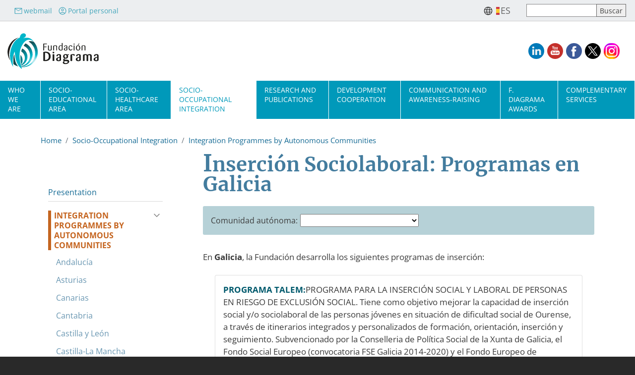

--- FILE ---
content_type: text/html; charset=UTF-8
request_url: https://www.fundaciondiagrama.es/index.php/en/socio-occupational-integration/programmes/galicia
body_size: 9752
content:
<!DOCTYPE html>
<html lang="en" dir="ltr" prefix="content: http://purl.org/rss/1.0/modules/content/  dc: http://purl.org/dc/terms/  foaf: http://xmlns.com/foaf/0.1/  og: http://ogp.me/ns#  rdfs: http://www.w3.org/2000/01/rdf-schema#  schema: http://schema.org/  sioc: http://rdfs.org/sioc/ns#  sioct: http://rdfs.org/sioc/types#  skos: http://www.w3.org/2004/02/skos/core#  xsd: http://www.w3.org/2001/XMLSchema# ">
  <head>
    <meta charset="utf-8" />
<script>var _paq = _paq || [];(function(){var u=(("https:" == document.location.protocol) ? "https://estadisticas.fundaciondiagrama.es/" : "http://estadisticas.fundaciondiagrama.es/");_paq.push(["setSiteId", "1"]);_paq.push(["setTrackerUrl", u+"matomo.php"]);_paq.push(["setDoNotTrack", 1]);if (!window.matomo_search_results_active) {_paq.push(["trackPageView"]);}_paq.push(["setIgnoreClasses", ["no-tracking","colorbox"]]);_paq.push(["enableLinkTracking"]);var d=document,g=d.createElement("script"),s=d.getElementsByTagName("script")[0];g.type="text/javascript";g.defer=true;g.async=true;g.src=u+"matomo.js";s.parentNode.insertBefore(g,s);})();</script>
<meta name="description" content="En Galicia, la Fundación desarrolla los siguientes programas de inserción:" />
<link rel="canonical" href="https://www.fundaciondiagrama.es/index.php/en/socio-occupational-integration/programmes/galicia" />
<meta name="Generator" content="Drupal 10 (https://www.drupal.org)" />
<meta name="MobileOptimized" content="width" />
<meta name="HandheldFriendly" content="true" />
<meta name="viewport" content="width=device-width, initial-scale=1, shrink-to-fit=no" />
<meta http-equiv="x-ua-compatible" content="ie=edge" />
<link rel="icon" href="/themes/custom/fundaciondiagrama/favicon.ico" type="image/vnd.microsoft.icon" />
<link rel="alternate" hreflang="es" href="https://www.fundaciondiagrama.es/index.php/sociolaboral/programas/galicia" />
<link rel="alternate" hreflang="en" href="https://www.fundaciondiagrama.es/index.php/en/socio-occupational-integration/programmes/galicia" />

    <title>Inserción Sociolaboral: Programas en Galicia | Fundación Diagrama</title>
    <link rel="stylesheet" media="all" href="/sites/default/files/css/css_T3iFRQodoQN_jFse_wUav4iwLCcJ8lQj4-g5IiHZp4E.css?delta=0&amp;language=en&amp;theme=fundaciondiagrama&amp;include=[base64]" />
<link rel="stylesheet" media="all" href="/sites/default/files/css/css_aJ_7Fo2DaJVfm6pExHBmij7Lcdl0P66vETKonvC9hR8.css?delta=1&amp;language=en&amp;theme=fundaciondiagrama&amp;include=[base64]" />
<link rel="stylesheet" media="all" href="//cdn.jsdelivr.net/npm/bootstrap@5.1.3/dist/css/bootstrap.min.css" />
<link rel="stylesheet" media="all" href="/sites/default/files/css/css_6jiMRC0xdJ-ap20Fujvpzzj-bVjQbdgjhmgoifA9A6s.css?delta=3&amp;language=en&amp;theme=fundaciondiagrama&amp;include=[base64]" />
<link rel="stylesheet" media="print" href="/sites/default/files/css/css_bvz4BIwqum9MabVyrnjO0yoS5SRAmPnEfv3wSSFgUJ4.css?delta=4&amp;language=en&amp;theme=fundaciondiagrama&amp;include=[base64]" />

    
  </head>
  <body class="layout-one-sidebar layout-sidebar-first page-node-540 path-node node--type-page">
    <a href="#main-content" class="visually-hidden-focusable">
      Skip to main content
    </a>
    
      <div class="dialog-off-canvas-main-canvas" data-off-canvas-main-canvas>
    <div id="page-wrapper">
  <div id="page">
    <header id="header" class="header" role="banner" aria-label="Site header">
                                <div id="enlaces_cabecera">
              <section class="row region region-enlaces-cabecera">
    <div id="block-enlacescabecera" class="block-content-basic block block-block-content block-block-content6a3078c3-63ab-492c-9225-06359ba6029f">
  
    
      <div class="content">
      
            <div class="clearfix text-formatted field field--name-body field--type-text-with-summary field--label-hidden field__item"><div style="color:#43a6bb;"><a style="color:#43a6bb;" href="https://mail.diagrama.org" rel="nofollow" target="_blank"><img src="/images/mail.svg">webmail</a> <a style="color:#43a6bb;" href="https://personal.diagrama.org" rel="nofollow" target="_blank"><img src="/images/account.svg">Portal personal</a></div></div>
      
    </div>
  </div>
<div class="language-switcher-language-url block block-language block-language-blocklanguage-interface" id="block-languageswitcher" role="navigation">
  
    
      <div class="content">
      

  <nav class="links nav links-inline"><span hreflang="es" data-drupal-link-system-path="node/540" class="es nav-link"><a href="/index.php/sociolaboral/programas/galicia" class="language-link" hreflang="es" data-drupal-link-system-path="node/540">es</a></span></nav>

    </div>
  </div>
<div id="block-busqueda" class="block-content-basic block block-block-content block-block-contentc781a280-e5c1-4b5b-98d2-eb77354ffda0">
  
    
      <div class="content">
      
            <div class="clearfix text-formatted field field--name-body field--type-text-with-summary field--label-hidden field__item"><form accept-charset="UTF-8" action="/buscar" id="search-block-form" method="get">
<div>
<div class="container-inline">
<div class="form-item form-type-textfield form-item-search-block-form"><label class="element-invisible" for="edit-search-block-form">Buscar </label> <input class="form-text" id="edit-search-block-form" maxlength="128" name="s" size="15" type="search" value></div>

<div class="form-actions form-wrapper" id="edit-actions"><input class="form-submit" id="edit-submit" name="op" type="submit" value="Buscar"></div>
</div>
</div>
</form>
</div>
      
    </div>
  </div>

  </section>

          </div>
                  <section class="row region region-header-diagrama">
          <a href="/en" title="Home" rel="home" class="navbar-brand">
              <img src="/images/diagrama.svg" alt="Home" class="img-fluid d-inline-block align-top" />
            
    </a>
    <div id="block-enlacesresdessociales" class="block-content-basic block block-block-content block-block-content217daa32-8213-4b57-9e18-af6de8823f1d">
  
    
      <div class="content">
      
            <div class="clearfix text-formatted field field--name-body field--type-text-with-summary field--label-hidden field__item"><div class="social-icon"><a href="https://www.linkedin.com/company/fundacion-diagrama" target="_blank"><img src="/images/linkedin.svg" alt width="32" height="32" loading="lazy"></a></div><div class="social-icon"><a href="https://www.youtube.com/fundaciondiagrama" target="_blank"><img src="/images/youtube.svg" alt width="32" height="32" loading="lazy"></a></div><div class="social-icon"><a href="https://www.facebook.com/fundaciondiagrama" target="_blank"><img src="/images/facebook.svg" alt width="32" height="32" loading="lazy"></a></div><div class="social-icon"><a href="https://x.com/FundDiagrama" target="_blank"><img src="/images/X_icon.svg" width="32" height="32" loading="lazy"></a></div><div class="social-icon"><a href="https://www.instagram.com/fundaciondiagrama/" target="_blank"><img style="border-radius:46%;" src="/images/instagram.svg" alt width="32" height="32" loading="lazy"></a></div></div>
      
    </div>
  </div>

  </section>

        <nav class="navbar navbar-expand-lg" id="navbar-main">
                      
                          <button class="navbar-toggler collapsed" type="button" data-bs-toggle="collapse" data-bs-target="#CollapsingNavbar" aria-controls="CollapsingNavbar" aria-expanded="false" aria-label="Toggle navigation"><span class="navbar-toggler-icon"></span></button>
              <div class="collapse navbar-collapse justify-content-end" id="CollapsingNavbar">
                                  <nav role="navigation" aria-labelledby="block-fundaciondiagrama-main-menu-menu" id="block-fundaciondiagrama-main-menu" class="block block-menu navigation menu--main">
            
  <h2 class="visually-hidden" id="block-fundaciondiagrama-main-menu-menu">Navegación principal</h2>
  

        

              <ul id="block-fundaciondiagrama-main-menu" class="clearfix menu menu--simple-mega-menu">
                    <li class="menu-item menu-item--expanded who-we-are">
        <a href="/index.php/en/who-we-are/about-us" data-simple-mega-menu="1" data-drupal-link-system-path="node/1">Who we are</a>
                              <div class="mega-menu-wrapper">
              <div class="mega-menu-background"></div>
              

<div class="simple-mega-menu mega-menu-item simple-mega-menu-type-megamenu view-mode-before">
  
  <div class="field field--name-name field--type-string field--label-visually_hidden">
    <div class="field__label visually-hidden">Name</div>
              <div class="field__item">Who we are</div>
          </div>

            <div class="clearfix text-formatted field field--name-field-mm-texto field--type-text-long field--label-hidden field__item"><p>Fundación Diagrama Intervención Psicosocial is a non-profit organisation that has been assisting vulnerable and socially excluded people since 1991, always ensuring the defence and promotion of Human Rights.</p>
</div>
      </div>

                            <ul  id="block-fundaciondiagrama-main-menu" class="clearfix menu mega-menu-item">
                    <li class="menu-item about-us">
        <a href="/index.php/en/who-we-are/about-us" data-drupal-link-system-path="node/1">About Us</a>
              </li>
                <li class="menu-item locations">
        <a href="/index.php/en/who-we-are/locations" data-drupal-link-system-path="node/558">Locations</a>
              </li>
                <li class="menu-item menu-item--expanded transparency">
        <a href="/index.php/en/who-we-are/transparency" data-drupal-link-system-path="node/3">Transparency</a>
                                            <ul  id="block-fundaciondiagrama-main-menu" class="clearfix menu">
                    <li class="menu-item annual-reports-and-accounts">
        <a href="/index.php/en/who-we-are/transparency/reports-accounts" data-drupal-link-system-path="node/4">Annual Reports and Accounts</a>
              </li>
                <li class="menu-item contracts-and-grants">
        <a href="/index.php/en/node/6645" data-drupal-link-system-path="node/6645">Contracts and Grants</a>
              </li>
                <li class="menu-item organisation-chart">
        <a href="/index.php/en/who-we-are/transparency/organisation-chart" data-drupal-link-system-path="node/559">Organisation Chart</a>
              </li>
                <li class="menu-item collective-agreement">
        <a href="/index.php/en/who-we-are/transparency/collective-agreement" data-drupal-link-system-path="node/25">Collective Agreement</a>
              </li>
                <li class="menu-item networks">
        <a href="/index.php/en/who-we-are/transparency/networks" data-drupal-link-system-path="node/30">Networks</a>
              </li>
                <li class="menu-item recognitions">
        <a href="/index.php/en/who-we-are/transparency/recognitions" data-drupal-link-system-path="quienes-somos/transparencia/reconocimientos">Recognitions</a>
              </li>
                <li class="menu-item activity-report">
        <a href="/index.php/en/who-we-are/transparency/activity-report" data-drupal-link-system-path="node/560">Activity Report</a>
              </li>
        </ul>
  
                        </li>
                <li class="menu-firstchild menu-item menu-item--expanded commitments">
        <a href="/index.php/en/node/6413">Commitments</a>
                                            <ul  id="block-fundaciondiagrama-main-menu" class="clearfix menu">
                    <li class="menu-item ethical-code">
        <a href="/index.php/en/who-we-are/commitments/ethical-code" data-drupal-link-system-path="node/561">Ethical Code</a>
              </li>
                <li class="menu-item child-protection">
        <a href="/index.php/en/who-we-are/commitments/child-protection" data-drupal-link-system-path="node/562">Child protection</a>
              </li>
                <li class="menu-item quality">
        <a href="/index.php/en/who-we-are/commitments/quality" data-drupal-link-system-path="node/28">Quality</a>
              </li>
        </ul>
  
                        </li>
        </ul>
  
              

<div class="simple-mega-menu mega-menu-item simple-mega-menu-type-megamenu view-mode-after">
  </div>

            </div>
                        </li>
                <li class="menu-item menu-item--expanded socio-educational-area">
        <a href="/index.php/en/socioeducational" data-simple-mega-menu="2" data-drupal-link-system-path="node/20">Socio-Educational Area</a>
                              <div class="mega-menu-wrapper">
              <div class="mega-menu-background"></div>
              

<div class="simple-mega-menu mega-menu-item simple-mega-menu-type-megamenu view-mode-before">
  
  <div class="field field--name-name field--type-string field--label-visually_hidden">
    <div class="field__label visually-hidden">Name</div>
              <div class="field__item">Socio-Educational Area</div>
          </div>
</div>

                            <ul  id="block-fundaciondiagrama-main-menu" class="clearfix menu mega-menu-item">
                    <li class="menu-item presentation">
        <a href="/index.php/en/socioeducational" data-drupal-link-system-path="node/20">Presentation</a>
              </li>
                <li class="menu-item social-prevention">
        <a href="/index.php/en/socioeducational/social-prevention" data-drupal-link-system-path="node/520">Social Prevention</a>
              </li>
                <li class="menu-item child-protection">
        <a href="/index.php/en/socioeducational/child-protection" data-drupal-link-system-path="node/521">Child Protection</a>
              </li>
                <li class="menu-item children-and-young-people-in-conflict-with-the-law">
        <a href="/index.php/en/socioeducational/children-and-young-people-in-conflict-with-law" data-drupal-link-system-path="node/522">Children and Young People in Conflict with the Law</a>
              </li>
                <li class="menu-item menu-item--collapsed family-services">
        <a href="/index.php/en/socioeducational/family-services" data-drupal-link-system-path="node/525">Family Services</a>
              </li>
                <li class="menu-item women">
        <a href="/index.php/en/socioeducational/women" data-drupal-link-system-path="node/523">Women</a>
              </li>
                <li class="menu-item people-in-detention-and-released">
        <a href="/index.php/en/socioeducational/people-in-detention-and-released" data-drupal-link-system-path="node/524">People in Detention and Released</a>
              </li>
        </ul>
  
              

<div class="simple-mega-menu mega-menu-item simple-mega-menu-type-megamenu view-mode-after">
  </div>

            </div>
                        </li>
                <li class="menu-item menu-item--expanded socio-healthcare-area">
        <a href="/index.php/en/socio-healthcare" data-simple-mega-menu="3" data-drupal-link-system-path="node/21">Socio-Healthcare Area</a>
                              <div class="mega-menu-wrapper">
              <div class="mega-menu-background"></div>
              

<div class="simple-mega-menu mega-menu-item simple-mega-menu-type-megamenu view-mode-before">
  
  <div class="field field--name-name field--type-string field--label-visually_hidden">
    <div class="field__label visually-hidden">Name</div>
              <div class="field__item">Socio-Healthcare Area</div>
          </div>
</div>

                            <ul  id="block-fundaciondiagrama-main-menu" class="clearfix menu mega-menu-item">
                    <li class="menu-item presentation">
        <a href="/index.php/en/socio-healthcare" data-drupal-link-system-path="node/21">Presentation</a>
              </li>
                <li class="menu-item health-promotion">
        <a href="/index.php/en/socio-healthcare/health-promotion" data-drupal-link-system-path="node/506">Health Promotion</a>
              </li>
                <li class="menu-item addiction-intervention">
        <a href="/index.php/en/socio-healthcare/addiction-intervention" data-drupal-link-system-path="node/507">Addiction intervention</a>
              </li>
                <li class="menu-item menu-item--expanded dependence">
        <a href="/index.php/en/socio-healthcare/dependence" data-drupal-link-system-path="node/508">Dependence</a>
                                            <ul  id="block-fundaciondiagrama-main-menu" class="clearfix menu">
                    <li class="menu-item home-support-services">
        <a href="/index.php/en/socio-healthcare/dependence/home-support-services" data-drupal-link-system-path="node/509">Home Support Services</a>
              </li>
                <li class="menu-item day-and-overnight-centres">
        <a href="/index.php/en/socio-healthcare/dependence/day-overnight-centres" data-drupal-link-system-path="node/510">Day and Overnight Centres</a>
              </li>
                <li class="menu-item centres-for-physical-or-psychological-disabilities">
        <a href="/index.php/en/socio-healthcare/dependence/disabilities" data-drupal-link-system-path="node/511">Centres for Physical or Psychological Disabilities</a>
              </li>
                <li class="menu-item mental-health-centres">
        <a href="/index.php/en/socio-healthcare/dependence/mental-health" data-drupal-link-system-path="node/512">Mental Health Centres</a>
              </li>
                <li class="menu-item menu-item--collapsed care-homes-for-the-elderly">
        <a href="/index.php/en/socio-healthcare/dependence/care-homes-for-the-elderly" data-drupal-link-system-path="node/513">Care Homes for the Elderly</a>
              </li>
        </ul>
  
                        </li>
        </ul>
  
              

<div class="simple-mega-menu mega-menu-item simple-mega-menu-type-megamenu view-mode-after">
  </div>

            </div>
                        </li>
                <li class="menu-item menu-item--expanded menu-item--active-trail socio-occupational-integration">
        <a href="/index.php/en/socio-occupational-integration" data-simple-mega-menu="4" data-drupal-link-system-path="node/22">Socio-Occupational Integration</a>
                              <div class="mega-menu-wrapper">
              <div class="mega-menu-background"></div>
              

<div class="simple-mega-menu mega-menu-item simple-mega-menu-type-megamenu view-mode-before">
  
  <div class="field field--name-name field--type-string field--label-visually_hidden">
    <div class="field__label visually-hidden">Name</div>
              <div class="field__item">Socio-Occupational Integration</div>
          </div>
</div>

                            <ul  id="block-fundaciondiagrama-main-menu" class="clearfix menu mega-menu-item">
                    <li class="menu-item presentation">
        <a href="/index.php/en/socio-occupational-integration" data-drupal-link-system-path="node/22">Presentation</a>
              </li>
                <li class="menu-item menu-item--expanded menu-item--active-trail integration-programmes-by-autonomous-communities">
        <a href="/index.php/en/socio-occupational-integration/programmes" data-drupal-link-system-path="node/530">Integration Programmes by Autonomous Communities</a>
                                            <ul  id="block-fundaciondiagrama-main-menu" class="clearfix menu">
                    <li class="menu-item andaluca">
        <a href="/index.php/en/socio-occupational-integration/programmes/andalucia" data-drupal-link-system-path="node/531">Andalucía</a>
              </li>
                <li class="menu-item asturias">
        <a href="/index.php/en/socio-occupational-integration/programmes/asturias" data-drupal-link-system-path="node/532">Asturias</a>
              </li>
                <li class="menu-item canarias">
        <a href="/index.php/en/socio-occupational-integration/programmes/canarias" data-drupal-link-system-path="node/533">Canarias</a>
              </li>
                <li class="menu-item cantabria">
        <a href="/index.php/en/socio-occupational-integration/programmes/cantabria" data-drupal-link-system-path="node/534">Cantabria</a>
              </li>
                <li class="menu-item castilla-y-len">
        <a href="/index.php/en/socio-occupational-integration/programmes/castilla-y-leon" data-drupal-link-system-path="node/535">Castilla y León</a>
              </li>
                <li class="menu-item castilla-la-mancha">
        <a href="/index.php/en/socio-occupational-integration/programmes/castilla-la-mancha" data-drupal-link-system-path="node/536">Castilla-La Mancha</a>
              </li>
                <li class="menu-item catalua">
        <a href="/index.php/en/socio-occupational-integration/programmes/catalunya" data-drupal-link-system-path="node/537">Cataluña</a>
              </li>
                <li class="menu-item comunidad-valenciana">
        <a href="/index.php/en/socio-occupational-integration/programmes/comunidad-valenciana" data-drupal-link-system-path="node/538">Comunidad Valenciana</a>
              </li>
                <li class="menu-item extremadura">
        <a href="/index.php/en/socio-occupational-integration/programmes/extremadura" data-drupal-link-system-path="node/539">Extremadura</a>
              </li>
                <li class="menu-item menu-item--active-trail galicia">
        <a href="/index.php/en/socio-occupational-integration/programmes/galicia" data-drupal-link-system-path="node/540" class="is-active">Galicia</a>
              </li>
                <li class="menu-item islas-baleares">
        <a href="/index.php/en/socio-occupational-integration/programmes/baleares" data-drupal-link-system-path="node/541">Islas Baleares</a>
              </li>
                <li class="menu-item la-rioja">
        <a href="/index.php/en/socio-occupational-integration/programmes/rioja" data-drupal-link-system-path="node/542">La Rioja</a>
              </li>
                <li class="menu-item madrid">
        <a href="/index.php/en/socio-occupational-integration/programmes/madrid" data-drupal-link-system-path="node/543">Madrid</a>
              </li>
                <li class="menu-item melilla">
        <a href="/index.php/en/socio-occupational-integration/programmes/melilla" data-drupal-link-system-path="node/544">Melilla</a>
              </li>
                <li class="menu-item regin-de-murcia">
        <a href="/index.php/en/socio-occupational-integration/programmes/murcia" data-drupal-link-system-path="node/545">Región de Murcia</a>
              </li>
        </ul>
  
                        </li>
                <li class="menu-item professional-training">
        <a href="/index.php/en/socio-occupational-integration/professional-training" data-drupal-link-system-path="node/546">Professional Training</a>
              </li>
                <li class="menu-item red-nodus">
        <a href="/index.php/en/socio-occupational-integration/rednodus" data-drupal-link-system-path="node/547">Red Nodus</a>
              </li>
        </ul>
  
              

<div class="simple-mega-menu mega-menu-item simple-mega-menu-type-megamenu view-mode-after">
  </div>

            </div>
                        </li>
                <li class="menu-item menu-item--expanded research-and-publications">
        <a href="/index.php/en/research" data-simple-mega-menu="5" data-drupal-link-system-path="node/23">Research and Publications</a>
                              <div class="mega-menu-wrapper">
              <div class="mega-menu-background"></div>
              

<div class="simple-mega-menu mega-menu-item simple-mega-menu-type-megamenu view-mode-before">
  
  <div class="field field--name-name field--type-string field--label-visually_hidden">
    <div class="field__label visually-hidden">Name</div>
              <div class="field__item">Research and Publications</div>
          </div>

            <div class="clearfix text-formatted field field--name-field-mm-texto field--type-text-long field--label-hidden field__item"><p>Fundación Diagrama is aware of the importance of generating knowledge related to its main areas of intervention, and thus works in the promotion, development, and dissemination of research aimed at generating effective strategies for improving the assistance of the people we work with.</p>
</div>
      </div>

                            <ul  id="block-fundaciondiagrama-main-menu" class="clearfix menu mega-menu-item">
                    <li class="menu-item menu-item--expanded research">
        <a href="/index.php/en/research" data-drupal-link-system-path="node/23">Research</a>
                                            <ul  id="block-fundaciondiagrama-main-menu" class="clearfix menu">
                    <li class="menu-item national-research">
        <a href="/index.php/en/research/national" data-drupal-link-system-path="node/548">National Research</a>
              </li>
                <li class="menu-item european-research">
        <a href="/index.php/en/research/europe" data-drupal-link-system-path="node/549">European Research</a>
              </li>
        </ul>
  
                        </li>
                <li class="menu-item publications">
        <a href="/index.php/en/investigacion/publicaciones" data-drupal-link-system-path="investigacion/publicaciones">Publications</a>
              </li>
                <li class="menu-item training">
        <a href="/index.php/en/research/training" data-drupal-link-system-path="node/550">Training</a>
              </li>
                <li class="menu-item seminars-and-congresses">
        <a href="/index.php/en/research/seminars-and-congresses" data-drupal-link-system-path="node/551">Seminars and Congresses</a>
              </li>
                <li class="menu-item agreements-and-collaborations">
        <a href="/index.php/en/research/agreements-and-collaborations" data-drupal-link-system-path="node/552">Agreements and Collaborations</a>
              </li>
        </ul>
  
              

<div class="simple-mega-menu mega-menu-item simple-mega-menu-type-megamenu view-mode-after">
  
            <div class="field field--name-field-mm-destacado field--type-entity-reference field--label-hidden field__item">
            <div class="field field--name-field-block-destacado-titulo field--type-string field--label-hidden field__item">UpFamilies Project</div>
      
            <div class="field field--name-field-block-destacado-imagen field--type-image field--label-hidden field__item">  <img loading="lazy" src="/sites/default/files/styles/imagen_megamenu/public/families_0.png?itok=zn-iylhB" width="267" height="200" alt="Logo Proyecto #PreventGBV" typeof="foaf:Image" class="image-style-imagen-megamenu" />


</div>
      
            <div class="clearfix text-formatted field field--name-body field--type-text-with-summary field--label-hidden field__item"><p>The UpFamilies Project aims to help the families of people in prison in finding organisations with services that can support them, and to train organisations to respond effectively to the needs of these family members.<br><a class="menu-leermas" href="en/m/upfamilies/introduction">More info</a></p></div>
      </div>
      </div>

            </div>
                        </li>
                <li class="menu-item menu-item--expanded development-cooperation">
        <a href="/index.php/en/development-cooperation" data-simple-mega-menu="6" data-drupal-link-system-path="node/24">Development cooperation</a>
                              <div class="mega-menu-wrapper">
              <div class="mega-menu-background"></div>
              

<div class="simple-mega-menu mega-menu-item simple-mega-menu-type-megamenu view-mode-before">
  
  <div class="field field--name-name field--type-string field--label-visually_hidden">
    <div class="field__label visually-hidden">Name</div>
              <div class="field__item">Development cooperation</div>
          </div>
</div>

                            <ul  id="block-fundaciondiagrama-main-menu" class="clearfix menu mega-menu-item">
                    <li class="menu-item presentation">
        <a href="/index.php/en/development-cooperation" data-drupal-link-system-path="node/24">Presentation</a>
              </li>
                <li class="menu-item projects-underway">
        <a href="/index.php/en/development-cooperation/projects-underway" data-drupal-link-system-path="node/553">Projects underway</a>
              </li>
                <li class="menu-item completed-projects">
        <a href="/index.php/en/development-cooperation/completed-projects" data-drupal-link-system-path="node/554">Completed projects</a>
              </li>
                <li class="menu-item education-for-development">
        <a href="/index.php/en/development-cooperation/education-for-development" data-drupal-link-system-path="node/556">Education for development</a>
              </li>
        </ul>
  
              

<div class="simple-mega-menu mega-menu-item simple-mega-menu-type-megamenu view-mode-after">
  </div>

            </div>
                        </li>
                <li class="menu-item menu-item--expanded communication-and-awareness-raising">
        <a href="/index.php/en/communication-and-awareness-raising" data-simple-mega-menu="7" data-drupal-link-system-path="node/19">Communication and Awareness-Raising</a>
                              <div class="mega-menu-wrapper">
              <div class="mega-menu-background"></div>
              

<div class="simple-mega-menu mega-menu-item simple-mega-menu-type-megamenu view-mode-before">
  
  <div class="field field--name-name field--type-string field--label-visually_hidden">
    <div class="field__label visually-hidden">Name</div>
              <div class="field__item">Communication and Awareness-Raising</div>
          </div>
</div>

                            <ul  id="block-fundaciondiagrama-main-menu" class="clearfix menu mega-menu-item">
                    <li class="menu-item presentation">
        <a href="/index.php/en/communication-and-awareness-raising" data-drupal-link-system-path="node/19">Presentation</a>
              </li>
                <li class="menu-item news">
        <a href="/index.php/en/communication-and-awareness-raising/news" data-drupal-link-system-path="comunicacion-y-sensibilizacion/noticias">News</a>
              </li>
                <li class="menu-item each-person-counts">
        <a href="/index.php/en/communication-and-awareness-raising/each-person-counts" data-drupal-link-system-path="comunicacion-y-sensibilizacion/cada-persona-cuenta">Each Person Counts</a>
              </li>
                <li class="menu-firstchild menu-item menu-item--collapsed awareness-raising">
        <a href="/index.php/en/communication-and-awareness-raising/awareness-raising/2019">Awareness-Raising</a>
              </li>
                <li class="menu-firstchild menu-item menu-item--collapsed anniversaries">
        <a href="/index.php/en/communication-and-awareness-raising/anniversaries/25anniversarie">Anniversaries</a>
              </li>
                <li class="menu-firstchild menu-item menu-item--expanded multimedia">
        <a href="/index.php/en/communication-and-awareness-raising/multimedia/photo-galleries">Multimedia</a>
                                            <ul  id="block-fundaciondiagrama-main-menu" class="clearfix menu">
                    <li class="menu-item photo-galleries">
        <a href="/index.php/en/communication-and-awareness-raising/multimedia/photo-galleries" data-drupal-link-system-path="comunicacion-y-sensibilizacion/multimedia/galerias">Photo Galleries</a>
              </li>
                <li class="menu-item videos">
        <a href="/index.php/en/communication-and-awareness-raising/multimedia/videos" data-drupal-link-system-path="comunicacion-y-sensibilizacion/multimedia/videos">Videos</a>
              </li>
        </ul>
  
                        </li>
                <li class="menu-item newsletter">
        <a href="/index.php/en/communication-and-awareness-raising/newsletter" data-drupal-link-system-path="comunicacion-y-sensibilizacion/boletin">Newsletter</a>
              </li>
        </ul>
  
              

<div class="simple-mega-menu mega-menu-item simple-mega-menu-type-megamenu view-mode-after">
  
            <div class="field field--name-field-mm-destacado field--type-entity-reference field--label-hidden field__item">
            <div class="field field--name-field-block-destacado-titulo field--type-string field--label-hidden field__item">Each Person Counts</div>
      
            <div class="field field--name-field-block-destacado-imagen field--type-image field--label-hidden field__item">  <img loading="lazy" src="/sites/default/files/styles/imagen_megamenu/public/cadapersonacuenta_mayte3.jpg?itok=ADErammW" width="267" height="200" alt="Mayte Álvarez " typeof="foaf:Image" class="image-style-imagen-megamenu" />


</div>
      
            <div class="clearfix text-formatted field field--name-body field--type-text-with-summary field--label-hidden field__item"><p>“La perspectiva de género ha cambiado la mirada en el tratamiento de las adicciones en beneficio de la mujer”&nbsp;&nbsp;&nbsp;<br><a class="menu-leermas" href="/en/comunicacion-y-sensibilizacion/cada-persona-cuenta/la-perspectiva-de-genero-ha-cambiado-la-mirada">Read</a></p></div>
      </div>
      </div>

            </div>
                        </li>
                <li class="menu-item menu-item--expanded f-diagrama-awards">
        <a href="/index.php/en/awards" data-simple-mega-menu="8" data-drupal-link-system-path="node/12">F. Diagrama Awards</a>
                              <div class="mega-menu-wrapper">
              <div class="mega-menu-background"></div>
              

<div class="simple-mega-menu mega-menu-item simple-mega-menu-type-megamenu view-mode-before">
  
  <div class="field field--name-name field--type-string field--label-visually_hidden">
    <div class="field__label visually-hidden">Name</div>
              <div class="field__item">Fundación Diagrama Awards</div>
          </div>

            <div class="field field--name-field-mm-imagen field--type-image field--label-hidden field__item">  <img loading="lazy" src="/sites/default/files/styles/imagen_megamenu/public/galardon.png?itok=g_nNp8h6" width="200" height="200" alt="Fundación Diagrama Awards" typeof="foaf:Image" class="image-style-imagen-megamenu" />


</div>
      
            <div class="clearfix text-formatted field field--name-field-mm-texto field--type-text-long field--label-hidden field__item"><p>The Fundación Diagrama’s&nbsp;Professionalism and Commitment Awards (Galardones Profesionalidad y Compromiso)&nbsp;were established in 2011 for the 20th Anniversary of the organisation, with the aim of being a&nbsp;recognition and appreciation&nbsp;of the professionalism, dedication, effort, responsibility and the social, human and philanthropic commitment of those individuals or organisations who, through their work, contribute to a fairer and more caring society.</p>
</div>
      </div>

                            <ul  id="block-fundaciondiagrama-main-menu" class="clearfix menu mega-menu-item">
                    <li class="menu-item presentation">
        <a href="/index.php/en/awards" data-drupal-link-system-path="node/12">Presentation</a>
              </li>
                <li class="menu-item 2023-edition">
        <a href="/index.php/en/awards/2023" data-drupal-link-system-path="node/6401">2023 Edition</a>
              </li>
                <li class="menu-item 2021-edition">
        <a href="/index.php/en/awards/2021" data-drupal-link-system-path="node/13">2021 Edition</a>
              </li>
                <li class="menu-item 2019-edition">
        <a href="/index.php/en/awards/2019" data-drupal-link-system-path="node/14">2019 Edition</a>
              </li>
                <li class="menu-item 2017-edition">
        <a href="/index.php/en/awards/2017" data-drupal-link-system-path="node/15">2017 Edition</a>
              </li>
                <li class="menu-item 2015-edition">
        <a href="/index.php/en/awards/2015" data-drupal-link-system-path="node/16">2015 Edition</a>
              </li>
                <li class="menu-item 2013-edition">
        <a href="/index.php/en/awards/2013" data-drupal-link-system-path="node/17">2013 Edition</a>
              </li>
                <li class="menu-item 2011-edition">
        <a href="/index.php/en/awards/2011" data-drupal-link-system-path="node/18">2011 Edition</a>
              </li>
        </ul>
  
              

<div class="simple-mega-menu mega-menu-item simple-mega-menu-type-megamenu view-mode-after">
  </div>

            </div>
                        </li>
                <li class="menu-item menu-item--expanded complementary-services">
        <a href="/index.php/en/complementary-services" data-simple-mega-menu="9" data-drupal-link-system-path="node/6">Complementary Services</a>
                              <div class="mega-menu-wrapper">
              <div class="mega-menu-background"></div>
              

<div class="simple-mega-menu mega-menu-item simple-mega-menu-type-megamenu view-mode-before">
  
  <div class="field field--name-name field--type-string field--label-visually_hidden">
    <div class="field__label visually-hidden">Name</div>
              <div class="field__item">Complementary Services</div>
          </div>
</div>

                            <ul  id="block-fundaciondiagrama-main-menu" class="clearfix menu mega-menu-item">
                    <li class="menu-item presentation">
        <a href="/index.php/en/complementary-services" data-drupal-link-system-path="node/6">Presentation</a>
              </li>
                <li class="menu-item azarbe-intervencin-psicosocial-sl">
        <a href="/index.php/en/complementary-services/azarbe" data-drupal-link-system-path="node/8">Azarbe Intervención Psicosocial, S.L.</a>
              </li>
                <li class="menu-item nostrum-integra-sl">
        <a href="/index.php/en/complementary-services/nostrum-integra" data-drupal-link-system-path="node/9">Nostrum Integra, S.L.</a>
              </li>
                <li class="menu-item protec-sa">
        <a href="/index.php/en/complementary-services/protecsa" data-drupal-link-system-path="node/11">Protec, S.A.</a>
              </li>
        </ul>
  
              

<div class="simple-mega-menu mega-menu-item simple-mega-menu-type-megamenu view-mode-after">
  </div>

            </div>
                        </li>
        </ul>
  


  </nav>


                                	          </div>
                                          </nav>
          </header>
          <div class="highlighted">
        <aside class="container section clearfix" role="complementary">
            <div data-drupal-messages-fallback class="hidden"></div>


        </aside>
      </div>
            <div id="main-wrapper" class="layout-main-wrapper clearfix">
              <div id="main" class="container">
            <div id="block-fundaciondiagrama-breadcrumbs" class="block block-system block-system-breadcrumb-block">
  
    
      <div class="content">
      

  <nav role="navigation" aria-label="breadcrumb" style="">
    <ol class="breadcrumb">
                  <li class="breadcrumb-item">
          <a href="/index.php/en">Home</a>
        </li>
                        <li class="breadcrumb-item">
          <a href="/index.php/en/socio-occupational-integration">Socio-Occupational Integration</a>
        </li>
                        <li class="breadcrumb-item">
          <a href="/index.php/en/socio-occupational-integration/programmes">Integration Programmes by Autonomous Communities</a>
        </li>
              </ol>
  </nav>

    </div>
  </div>


          <div class="row row-offcanvas row-offcanvas-left clearfix">
              <main class="main-content col" id="content" role="main">
                <section class="section">
                  <a id="main-content" tabindex="-1"></a>
                    <div id="block-fundaciondiagrama-page-title" class="block block-core block-page-title-block">
  
    
      <div class="content">
      
  <h1 class="title"><span property="schema:name" class="field field--name-title field--type-string field--label-hidden">Inserción Sociolaboral: Programas en Galicia</span>
</h1>


    </div>
  </div>
<div id="block-selectorcomunidadesautonomaseninsercionlaboral" class="block-content-basic block block-block-content block-block-content1d35de88-4d14-4b22-8cb0-9c03539ece74">
  
    
      <div class="content">
      
            <div class="clearfix text-formatted field field--name-body field--type-text-with-summary field--label-hidden field__item"><div>
<form name="myform"><span class="titulo-selector-comunidad">Comunidad autónoma:</span><select name="mylist" onchange="location.href = myform.mylist.options[myform.mylist.selectedIndex].value"><option selected="selected" value="/en/socio-occupational-integration/programmes">Seleccione una Comunidad...</option><option value="/en/socio-occupational-integration/programmes/andalucia">Andalucía</option><option value="/en/socio-occupational-integration/programmes/asturias">Asturias</option><option value="/en/socio-occupational-integration/programmes/canarias">Canarias</option><option value="/en/socio-occupational-integration/programmes/cantabria">Cantabria</option><option value="/en/socio-occupational-integration/programmes/castilla-y-leon">Castilla y León</option><option value="/en/socio-occupational-integration/programmes/castilla-la-mancha">Castilla-La Mancha</option><option value="/en/socio-occupational-integration/programmes/catalunya">Cataluña</option><option value="/en/socio-occupational-integration/programmes/comunidad-valenciana">Comunidad Valenciana</option><option value="/en/socio-occupational-integration/programmes/extremadura">Extremadura</option><option value="/en/socio-occupational-integration/programmes/galicia">Galicia</option><option value="/en/socio-occupational-integration/programmes/baleares">Islas Baleares</option><option value="/en/socio-occupational-integration/programmes/rioja">La Rioja</option><option value="/en/socio-occupational-integration/programmes/melilla">Melilla</option><option value="/en/socio-occupational-integration/programmes/murcia">Región de Murcia</option><option value="/en/socio-occupational-integration/programmes/madrid">Madrid</option> </select></form>
</div></div>
      
    </div>
  </div>


<article about="/index.php/en/socio-occupational-integration/programmes/galicia" typeof="schema:WebPage" class="node node--type-page node--view-mode-full clearfix">
  <header>
    
          <span property="schema:name" content="Inserción Sociolaboral: Programas en Galicia" class="rdf-meta hidden"></span>

      </header>
  <div class="node__content clearfix">
    
            <div property="schema:text" class="clearfix text-formatted field field--name-body field--type-text-with-summary field--label-hidden field__item"><p>En <strong>Galicia</strong>, la Fundación desarrolla los siguientes programas de inserción:</p>

<div class="card m-4">
<div class="card-body">
<p><span class="titulo_programa_sociolaboral">PROGRAMA TALEM:</span>PROGRAMA PARA LA INSERCIÓN SOCIAL Y LABORAL DE PERSONAS EN RIESGO DE EXCLUSIÓN SOCIAL. Tiene como objetivo mejorar la capacidad de inserción social y/o sociolaboral de las personas jóvenes en situación de dificultad social de Ourense, a través de itinerarios integrados y personalizados de formación, orientación, inserción y seguimiento. Subvencionado por la Conselleria de Política Social de la Xunta de Galicia, el Fondo Social Europeo (convocatoria FSE Galicia 2014-2020) y el Fondo Europeo de Desarrollo Regional (convocatoria Feder Galicia 2014-2020).</p>
</div>
</div>

<p>Asimismo, los centros gestionados por Fundación Diagrama en esta comunidad llevan a cabo diversos talleres prelaborales entre los que se encuentran:</p>

<ul>
	<li>Jardinería.</li>
	<li>Panadería.</li>
	<li>Mecánica del automóvil.</li>
</ul>
</div>
      


  </div>
</article>


                </section>
              </main>
                          <div class="sidebar_first sidebar col-md-3 order-first" id="sidebar_first">
                <aside class="section" role="complementary">
                    <nav role="navigation" aria-labelledby="block-navegacionprincipal-menu" id="block-navegacionprincipal" class="block block-menu navigation menu--main">
      
  <h2 id="block-navegacionprincipal-menu">Navigation</h2>
  

        

              <ul id="block-navegacionprincipal" class="clearfix menu menu--simple-mega-menu">
                    <li class="menu-item presentation">
        <a href="/index.php/en/socio-occupational-integration" data-drupal-link-system-path="node/22">Presentation</a>
              </li>
                <li class="menu-item menu-item--expanded menu-item--active-trail integration-programmes-by-autonomous-communities">
        <a href="/index.php/en/socio-occupational-integration/programmes" data-drupal-link-system-path="node/530">Integration Programmes by Autonomous Communities</a>
                                            <ul  id="block-navegacionprincipal" class="clearfix menu">
                    <li class="menu-item andaluca">
        <a href="/index.php/en/socio-occupational-integration/programmes/andalucia" data-drupal-link-system-path="node/531">Andalucía</a>
              </li>
                <li class="menu-item asturias">
        <a href="/index.php/en/socio-occupational-integration/programmes/asturias" data-drupal-link-system-path="node/532">Asturias</a>
              </li>
                <li class="menu-item canarias">
        <a href="/index.php/en/socio-occupational-integration/programmes/canarias" data-drupal-link-system-path="node/533">Canarias</a>
              </li>
                <li class="menu-item cantabria">
        <a href="/index.php/en/socio-occupational-integration/programmes/cantabria" data-drupal-link-system-path="node/534">Cantabria</a>
              </li>
                <li class="menu-item castilla-y-len">
        <a href="/index.php/en/socio-occupational-integration/programmes/castilla-y-leon" data-drupal-link-system-path="node/535">Castilla y León</a>
              </li>
                <li class="menu-item castilla-la-mancha">
        <a href="/index.php/en/socio-occupational-integration/programmes/castilla-la-mancha" data-drupal-link-system-path="node/536">Castilla-La Mancha</a>
              </li>
                <li class="menu-item catalua">
        <a href="/index.php/en/socio-occupational-integration/programmes/catalunya" data-drupal-link-system-path="node/537">Cataluña</a>
              </li>
                <li class="menu-item comunidad-valenciana">
        <a href="/index.php/en/socio-occupational-integration/programmes/comunidad-valenciana" data-drupal-link-system-path="node/538">Comunidad Valenciana</a>
              </li>
                <li class="menu-item extremadura">
        <a href="/index.php/en/socio-occupational-integration/programmes/extremadura" data-drupal-link-system-path="node/539">Extremadura</a>
              </li>
                <li class="menu-item menu-item--active-trail galicia">
        <a href="/index.php/en/socio-occupational-integration/programmes/galicia" data-drupal-link-system-path="node/540" class="is-active">Galicia</a>
              </li>
                <li class="menu-item islas-baleares">
        <a href="/index.php/en/socio-occupational-integration/programmes/baleares" data-drupal-link-system-path="node/541">Islas Baleares</a>
              </li>
                <li class="menu-item la-rioja">
        <a href="/index.php/en/socio-occupational-integration/programmes/rioja" data-drupal-link-system-path="node/542">La Rioja</a>
              </li>
                <li class="menu-item madrid">
        <a href="/index.php/en/socio-occupational-integration/programmes/madrid" data-drupal-link-system-path="node/543">Madrid</a>
              </li>
                <li class="menu-item melilla">
        <a href="/index.php/en/socio-occupational-integration/programmes/melilla" data-drupal-link-system-path="node/544">Melilla</a>
              </li>
                <li class="menu-item regin-de-murcia">
        <a href="/index.php/en/socio-occupational-integration/programmes/murcia" data-drupal-link-system-path="node/545">Región de Murcia</a>
              </li>
        </ul>
  
                        </li>
                <li class="menu-item professional-training">
        <a href="/index.php/en/socio-occupational-integration/professional-training" data-drupal-link-system-path="node/546">Professional Training</a>
              </li>
                <li class="menu-item red-nodus">
        <a href="/index.php/en/socio-occupational-integration/rednodus" data-drupal-link-system-path="node/547">Red Nodus</a>
              </li>
        </ul>
  


  </nav>


                </aside>
              </div>
                                  </div>
                  </div>
          </div>
          <div class="featured-bottom">
        <aside class="clearfix" role="complementary">
          
          
          
        </aside>
      </div>
        <footer class="site-footer">
              <div class="container">
                                <div class="site-footer__bottom">
                <section class="row region region-footer-fifth">
    <div id="block-pielogos" class="block-content-basic block block-block-content block-block-contentfeaa7b9c-8208-4afd-8e0d-718443c67d02">
  
    
      <div class="content">
      
            <div class="clearfix text-formatted field field--name-body field--type-text-with-summary field--label-hidden field__item"><div id="pie_logos"><div style="width:190px;"><a href="https://gestiona.diagrama.org/"><img src="/images/diagrama_gestiona.svg" alt="Conecta" width="130" height="58" loading="lazy"></a></div><div><img src="/images/bv_iso9001.svg" alt="ISO9001" width="150" height="72" loading="lazy"> <img src="/images/une158101.svg" alt="UNE158101" width="150" height="72" loading="lazy"> <a href="/quienes-somos/compromisos/seguridad-informacion"><img src="/sites/default/files/multimedia/certificado-ens-categoria-alta.jpg" width="59" height="72" loading="lazy"></a></div><div style="width:190px;"><a href="/quienes-somos/transparencia/reconocimientos"><img src="/images/premios_reconocimientos_trans_uppercase.png" alt="Premios y reconocimientos" width="190" height="38" loading="lazy"></a></div></div></div>
      
    </div>
  </div>
<div id="block-pie" class="block-content-basic block block-block-content block-block-content974048d2-a828-495f-b875-6796d08799ae">
  
    
      <div class="content">
      
            <div class="clearfix text-formatted field field--name-body field--type-text-with-summary field--label-hidden field__item"><p>Fundación Diagrama Intervención Psicosocial&nbsp;<br>Avenida Ciudad de Almería, 10 - bajo - 30002 Murcia (España)&nbsp;<br>Tel. 0034 968 344 344 - Fax 0034 968 344 979 | <a href="mailto:diagrama@diagrama.org">diagrama@diagrama.org</a> | <a href="/avisolegal">Aviso legal</a> | <a href="/privacidad">Política de privacidad</a> | <a href="/cookies">Cookies</a></p></div>
      
    </div>
  </div>

  </section>

            </div>
                  </div>
          </footer>
  </div>
</div>

  </div>

    
    <script type="application/json" data-drupal-selector="drupal-settings-json">{"path":{"baseUrl":"\/index.php\/","pathPrefix":"en\/","currentPath":"node\/540","currentPathIsAdmin":false,"isFront":false,"currentLanguage":"en"},"pluralDelimiter":"\u0003","suppressDeprecationErrors":true,"colorbox":{"opacity":"0.85","current":"{current} of {total}","previous":"\u00ab Prev","next":"Next \u00bb","close":"Close","maxWidth":"98%","maxHeight":"98%","fixed":true,"mobiledetect":true,"mobiledevicewidth":"480px"},"matomo":{"disableCookies":false,"trackMailto":true,"trackColorbox":true},"user":{"uid":0,"permissionsHash":"92a26932361682b0dc3f63b4f1bf7c0d70f52deb6228060e088d7ce38990b8b4"}}</script>
<script src="/sites/default/files/js/js_LmFInQeSiLbtuxaIyS92N4tlb_R6ejXNOsxdBxlK53U.js?scope=footer&amp;delta=0&amp;language=en&amp;theme=fundaciondiagrama&amp;include=[base64]"></script>
<script src="//cdn.jsdelivr.net/npm/bootstrap@5.1.3/dist/js/bootstrap.bundle.min.js"></script>
<script src="/sites/default/files/js/js_pJcSq-cEP-gxv55Ef8VFh2J2j5BtWWDmqtgrwSCDQ3s.js?scope=footer&amp;delta=2&amp;language=en&amp;theme=fundaciondiagrama&amp;include=[base64]"></script>

  </body>
</html>


--- FILE ---
content_type: image/svg+xml
request_url: https://www.fundaciondiagrama.es/images/spain-flag.svg
body_size: 216
content:
<?xml version="1.0" encoding="UTF-8"?>
<svg xmlns="http://www.w3.org/2000/svg" width="500" height="500">
<rect width="500" height="500" fill="#c60b1e"/>
<rect width="500" height="250" fill="#ffc400" y="125"/>
</svg>


--- FILE ---
content_type: application/javascript
request_url: https://www.fundaciondiagrama.es/sites/default/files/js/js_pJcSq-cEP-gxv55Ef8VFh2J2j5BtWWDmqtgrwSCDQ3s.js?scope=footer&delta=2&language=en&theme=fundaciondiagrama&include=eJx1TtEOwjAI_KEaPmmhLavEUhbonP69GudM3HzhDrjjSFrVot4grSR8CEwVuW3t4CxTpaEqZniVINhVFN4Q_O6dBCI6hajavRtOQ0QzVihVI9aT93vlVsI4t4yJtWXGYigIX0fK7WD_c2D9RaigUJv_pD6lF9-Pm-YDcTTCnGyWGMYtdmPhyrQ4Gay49wu5YyEfljN3egAoIofT
body_size: 4304
content:
/* @license GNU-GPL-2.0-or-later https://www.drupal.org/licensing/faq */
(function($,Drupal){'use strict';Drupal.behaviors.arreglarminiaturasyoutube={attach:function(context,settings){$(once('body','.views-field-field-video-miniatura')).each(function(e){var enlace=$(this).find('a').attr('href');var boton='<a href="'+enlace+'" target="_blank"><button class="ytp-button" aria-label="Botón de reproducción"><svg height="100%" version="1.1" viewBox="0 0 68 48" width="100%"><path class="ytp-large-play-button-bg" d="M66.52,7.74c-0.78-2.93-2.49-5.41-5.42-6.19C55.79,.13,34,0,34,0S12.21,.13,6.9,1.55 C3.97,2.33,2.27,4.81,1.48,7.74C0.06,13.05,0,24,0,24s0.06,10.95,1.48,16.26c0.78,2.93,2.49,5.41,5.42,6.19 C12.21,47.87,34,48,34,48s21.79-0.13,27.1-1.55c2.93-0.78,4.64-3.26,5.42-6.19C67.94,34.95,68,24,68,24S67.94,13.05,66.52,7.74z" fill="#f00"></path><path d="M 45,24 27,14 27,34" fill="#fff"></path></svg></button></a>';$(this).find('a').append(boton);});}};Drupal.behaviors.quitarniddeformpedido={attach:function(context,settings){$(once('body','#webform-submission-pedir-publicacion-add-form .form-item-publicacion input')).each(function(e){var cadena=$(this).val();var ultimaaparicion=cadena.lastIndexOf("(");cadena=cadena.slice(0,ultimaaparicion);cadena=cadena.trimEnd();$(this).attr('value',cadena);});}};Drupal.behaviors.multibusquedaenpublicaciones={attach:function(context,settings){$(once('body','#views-exposed-form-publicaciones-page-1 .form-item-title input')).keyup(function(e){var cadena=$(this).val();$('#views-exposed-form-publicaciones-page-1 .form-item-body input').val(cadena);});}};Drupal.behaviors.titulomenu={attach:function(context,settings){var langCode=drupalSettings.path.currentLanguage;$(once('body','.navbar-toggler-icon')).each(function(e){if(langCode=='es')$(this).after('<span class="titulo-menu">Menú</span>');else $(this).after('<span class="titulo-menu">Menu</span>');});}};Drupal.behaviors.activetrailprimeritemmenulateral={attach:function(context,settings){var encontrado=0;$('.sidebar_first #block-navegacionprincipal ul li').each(function(index){if($(this).hasClass('menu-item--active-trail'))encontrado=1;});if(encontrado==0)$('.sidebar_first #block-navegacionprincipal ul li').first().addClass('menu-item--active-trail');}};Drupal.behaviors.selectccaavalue={attach:function(context,settings){$(location).attr('href');var pathname=window.location.pathname;$('#block-selectorcomunidadesautonomaseninsercionlaboral select').val(pathname);}};Drupal.behaviors.createselectsensibilizacion={attach:function(context,settings){var langCode=drupalSettings.path.currentLanguage;$(location).attr('href');var pathname=window.location.href;$('ul#block-navegacionprincipal-2').each(function(){var list=$(this),select=$(document.createElement('select')).insertBefore($(this).hide()).change(function(){window.location.href=$(this).val();});$('>li a',this).each(function(){var option=$(document.createElement('option')).appendTo(select).val(this.href).html($(this).html());});list.remove();});$('.bloque-seleccion-sensibilizacion select',context).val(pathname);if(langCode=='es')$('.bloque-seleccion-sensibilizacion select',context).before('<span class="titulo-selector-comunidad">Seleccionar año de actividad: </span>');else $('.bloque-seleccion-sensibilizacion select',context).before('<span class="titulo-selector-comunidad">Select year: </span>');}};Drupal.behaviors.fundaciondiagrama={attach:function(context,settings){$(once('body','#block-fundaciondiagrama-main-menu.menu--simple-mega-menu > .menu-item--expanded')).on('click',function(e){if(!$(e.target).is('.mega-menu-wrapper a')&&!$(e.target).is('#block-navegacionprincipal a'))e.preventDefault();if($(this).children('.mega-menu-wrapper').hasClass('menu-wrapper-abierto')){$(this).children('.mega-menu-wrapper').removeClass('menu-wrapper-abierto');$(this).removeClass('menu-item-abierto');$('body').removeClass('mega-menu-abierto');}else{$('.menu--simple-mega-menu > .menu-item--expanded .mega-menu-wrapper').removeClass('menu-wrapper-abierto');$('.menu--simple-mega-menu > .menu-item--expanded').removeClass('menu-item-abierto');$(this).children('.mega-menu-wrapper').addClass('menu-wrapper-abierto');$(this).addClass('menu-item-abierto');$('body').addClass('mega-menu-abierto');}});var titulo=$('h1.title span').html();if(titulo){var res=titulo.replace("#br#","<br/>");$('h1.title span').html(res);}$('button.navbar-toggler').on('click',function(ev){$('.collapse').css('display','block');});$('#ver-mas-logotipos').on('click',function(){$('.view-logtipos-pagina .view-content').css('max-height','1000px');$('.view-logtipos-pagina .view-content').css('overflow','auto');$(this).css('display','none');});var logotiposHeight=$('.view-logtipos-pagina .view-content').height();if(logotiposHeight>200){$('.view-logtipos-pagina .view-content').css('max-height','190px');$('.view-logtipos-pagina .view-content').css('overflow','hidden');$('#ver-mas-logotipos').css('display','block');}}};})(jQuery,Drupal);window.onload=function aporellos(){jQuery('iframe.media-oembed-content').on("click",function(event){event.preventDefault();alert('hey tu 1');});};function posicionarTablaMapa(){var anchoPagina=jQuery('#content').outerWidth();var anchoTabla=jQuery('#info-mapa').outerWidth();jQuery('#info-mapa').css('left',anchoPagina/2-anchoTabla/2+"px");}function eventoespecial(evento,language){if((language=='es')&&(getCookie(evento+language)!='es')){jQuery.colorbox({photo:true,maxHeight:'85%',maxWidth:'85%',scalePhotos:'true',href:'/sites/default/files/multimedia/navidadfd_2024.png'});createCookie(evento+language,'es',2);}if((language=='en')&&(getCookie(evento+language)!='en')){jQuery.colorbox({photo:true,maxHeight:'85%',maxWidth:'85%',scalePhotos:'true',href:'/sites/default/files/multimedia/navidadfd_2024.png'});createCookie(evento+language,'en',2);}}function getCookie(cname){var name=cname+"=";var ca=document.cookie.split(';');for(var i=0;i<ca.length;i++){var c=ca[i];while(c.charAt(0)==' ')c=c.substring(1);if(c.indexOf(name)!=-1)return c.substring(name.length,c.length);}return "";}function createCookie(name,value,days){var expires;if(days){var date=new Date();date.setTime(date.getTime()+(days*24*60*60*1000));expires="; expires="+date.toGMTString();}else expires="";document.cookie=escape(name)+"="+escape(value)+expires+"; path=/";};
(function($,Drupal){'use strict';Drupal.behaviors.simple_megamenu={attach:function(context,settings){$('ul.menu--simple-mega-menu li.menu-item--expanded a').on('focusin',function(){$('li.menu-item--expanded').removeClass('focused');$(this).parents('li.menu-item--expanded').addClass('focused');});$('body').on('click',function(){$('li.menu-item--expanded').removeClass('focused');});$(document).keyup(function(e){if(e.keyCode==27)$('li.menu-item--expanded').removeClass('focused');});}};}(jQuery,Drupal));;
/* @license MIT https://github.com/fntneves/jquery-labelauty/blob/v1.1.0/LICENSE */
(function($){$.fn.labelauty=function(options){var settings=$.extend({"development":false,"class":"labelauty","icon":true,"label":true,"separator":"|","checked_label":"Checked","unchecked_label":"Unchecked","force_random_id":false,"minimum_width":false,"same_width":true},options);return this.each(function(){var $object=$(this);var selected=$object.is(':checked');var type=$object.attr('type');var use_icons=true;var use_labels=true;var labels;var labels_object;var input_id;var aria_label=$object.attr("aria-label");$object.attr("aria-hidden",true);if($object.is(":checkbox")===false&&$object.is(":radio")===false)return this;$object.addClass(settings["class"]);labels=$object.attr("data-labelauty");use_labels=settings.label;use_icons=settings.icon;if(use_labels===true)if(labels==null||labels.length===0)labels_object=[settings.unchecked_label,settings.checked_label];else{labels_object=labels.split(settings.separator);if(labels_object.length>2){use_labels=false;debug(settings.development,"There's more than two labels. LABELAUTY will not use labels.");}else{if(labels_object.length===1)debug(settings.development,"There's just one label. LABELAUTY will use this one for both cases.");}}$object.css({display:"none"});$object.removeAttr("data-labelauty");input_id=$object.attr("id");if(settings.force_random_id||input_id==null||input_id.trim()===""){var input_id_number=1+Math.floor(Math.random()*1024000);input_id="labelauty-"+input_id_number;while($(input_id).length!==0){input_id_number++;input_id="labelauty-"+input_id_number;debug(settings.development,"Holy crap, between 1024 thousand numbers, one raised a conflict. Trying again.");}$object.attr("id",input_id);}var element=jQuery(create(input_id,aria_label,selected,type,labels_object,use_labels,use_icons));element.click(function(){if($object.is(':checked'))$(element).attr('aria-checked',false);else $(element).attr('aria-checked',true);});element.keypress(function(event){event.preventDefault();if(event.keyCode===32||event.keyCode===13)if($object.is(':checked')){$object.prop('checked',false);$(element).attr('aria-checked',false);}else{$object.prop('checked',true);$(element).attr('aria-checked',true);}});$object.after(element);if(settings.minimum_width!==false)$object.next("label[for="+input_id+"]").css({"min-width":settings.minimum_width});if(settings.same_width!=false&&settings.label==true){var label_object=$object.next("label[for="+input_id+"]");var unchecked_width=getRealWidth(label_object.find("span.labelauty-unchecked"));var checked_width=getRealWidth(label_object.find("span.labelauty-checked"));if(unchecked_width>checked_width)label_object.find("span.labelauty-checked").width(unchecked_width);else label_object.find("span.labelauty-unchecked").width(checked_width);}});};function getRealWidth(element){var width=0;var $target=element;var css_class='hidden_element';$target=$target.clone().attr('class',css_class).appendTo('body');width=$target.width(true);$target.remove();return width;}function debug(debug,message){if(debug&&window.console&&window.console.log)window.console.log("jQuery-LABELAUTY: "+message);}function create(input_id,aria_label,selected,type,messages_object,label,icon){var block;var unchecked_message;var checked_message;var aria="";if(messages_object==null)unchecked_message=checked_message="";else{unchecked_message=messages_object[0];if(messages_object[1]==null)checked_message=unchecked_message;else checked_message=messages_object[1];}if(aria_label==null)aria="";else aria='tabindex="0" role="'+type+'" aria-checked="'+selected+'" aria-label="'+aria_label+'"';if(label==true&&icon==true)block='<label for="'+input_id+'" '+aria+'>'+'<span class="labelauty-unchecked-image"></span>'+'<span class="labelauty-unchecked">'+unchecked_message+'</span>'+'<span class="labelauty-checked-image"></span>'+'<span class="labelauty-checked">'+checked_message+'</span>'+'</label>';else if(label==true)block='<label for="'+input_id+'" '+aria+'>'+'<span class="labelauty-unchecked">'+unchecked_message+'</span>'+'<span class="labelauty-checked">'+checked_message+'</span>'+'</label>';else block='<label for="'+input_id+'" '+aria+'>'+'<span class="labelauty-unchecked-image"></span>'+'<span class="labelauty-checked-image"></span>'+'</label>';return block;}}(jQuery));;
/* @license GNU-GPL-2.0-or-later https://www.drupal.org/licensing/faq */
const IDIOMAS_PREFERIDOS=["es-ES","es_ES"];document.addEventListener("DOMContentLoaded",()=>{const $voces=document.querySelector("#voces"),$boton=document.querySelector("#btnEscuchar"),$botonParar=document.querySelector("#btnParar"),$titulo=document.querySelector("h1.title");$mensaje=document.querySelector(".node__content .field--name-body");let posibleIndice=0,vocesDisponibles=[];const cargarVoces=()=>{if(vocesDisponibles.length>0)return;vocesDisponibles=speechSynthesis.getVoices();posibleIndice=vocesDisponibles.findIndex((voz)=>IDIOMAS_PREFERIDOS.includes(voz.lang));if(posibleIndice===-1)posibleIndice=0;};if(!'speechSynthesis' in window)return alert("Lo siento, tu navegador no soporta esta tecnologia");cargarVoces();if('onvoiceschanged' in speechSynthesis)speechSynthesis.onvoiceschanged=function(){cargarVoces();};if($botonParar)$botonParar.addEventListener("click",()=>{speechSynthesis.resume();speechSynthesis.cancel();jQuery($boton).removeClass('playing');jQuery($boton).text('Leer');jQuery($botonParar).addClass('oculto');});if($boton)$boton.addEventListener("click",()=>{let textoAEscuchar=jQuery($titulo).text()+'. '+jQuery($mensaje).text();let mensaje=new SpeechSynthesisUtterance();mensaje.voice=vocesDisponibles[posibleIndice];mensaje.volume=1;mensaje.rate=1;mensaje.text=textoAEscuchar;mensaje.pitch=1;if(speechSynthesis.paused){speechSynthesis.resume();jQuery($boton).addClass('playing');jQuery($boton).text('Pausar');jQuery($botonParar).removeClass('oculto');}else if(speechSynthesis.speaking){jQuery($boton).removeClass('playing');jQuery($boton).text('Seguir');speechSynthesis.pause();jQuery($botonParar).addClass('oculto');}else{speechSynthesis.cancel();speechSynthesis.speak(mensaje);jQuery($boton).addClass('playing');jQuery($boton).text('Pausar');jQuery($botonParar).removeClass('oculto');}});});;
window.onload=function(){const bmvScript=document.createElement('script');bmvScript.src='https://widget.bemyvega.com/build/bmvPlugin.js';bmvScript.addEventListener('load',()=>{const settings={};BmvPlugin.setConfig(settings);});document.head.appendChild(bmvScript);};;


--- FILE ---
content_type: image/svg+xml
request_url: https://www.fundaciondiagrama.es/images/language.svg
body_size: 1303
content:
<svg xmlns="http://www.w3.org/2000/svg" height="48" width="48"><path d="M24 44q-4.2 0-7.85-1.575Q12.5 40.85 9.8 38.15q-2.7-2.7-4.25-6.375Q4 28.1 4 23.9t1.55-7.825Q7.1 12.45 9.8 9.75t6.35-4.225Q19.8 4 24 4q4.2 0 7.85 1.525Q35.5 7.05 38.2 9.75q2.7 2.7 4.25 6.325Q44 19.7 44 23.9t-1.55 7.875Q40.9 35.45 38.2 38.15t-6.35 4.275Q28.2 44 24 44Zm0-2.9q1.75-1.8 2.925-4.125Q28.1 34.65 28.85 31.45H19.2q.7 3 1.875 5.4Q22.25 39.25 24 41.1Zm-4.25-.6q-1.25-1.9-2.15-4.1-.9-2.2-1.5-4.95H8.6Q10.5 35 13 37.025q2.5 2.025 6.75 3.475Zm8.55-.05q3.6-1.15 6.475-3.45 2.875-2.3 4.625-5.55h-7.45q-.65 2.7-1.525 4.9-.875 2.2-2.125 4.1Zm-20.7-12h7.95q-.15-1.35-.175-2.425-.025-1.075-.025-2.125 0-1.25.05-2.225.05-.975.2-2.175h-8q-.35 1.2-.475 2.15T7 23.9q0 1.3.125 2.325.125 1.025.475 2.225Zm11.05 0H29.4q.2-1.55.25-2.525.05-.975.05-2.025 0-1-.05-1.925T29.4 19.5H18.65q-.2 1.55-.25 2.475-.05.925-.05 1.925 0 1.05.05 2.025.05.975.25 2.525Zm13.75 0h8q.35-1.2.475-2.225Q41 25.2 41 23.9q0-1.3-.125-2.25T40.4 19.5h-7.95q.15 1.75.2 2.675.05.925.05 1.725 0 1.1-.075 2.075-.075.975-.225 2.475Zm-.5-11.95h7.5q-1.65-3.45-4.525-5.75Q32 8.45 28.25 7.5q1.25 1.85 2.125 4t1.525 5Zm-12.7 0h9.7q-.55-2.65-1.85-5.125T24 7q-1.6 1.35-2.7 3.55-1.1 2.2-2.1 5.95Zm-10.6 0h7.55q.55-2.7 1.4-4.825.85-2.125 2.15-4.125-3.75.95-6.55 3.2T8.6 16.5Z"/></svg>

--- FILE ---
content_type: image/svg+xml
request_url: https://www.fundaciondiagrama.es/images/expand.svg
body_size: 153
content:
<svg xmlns="http://www.w3.org/2000/svg" height="48" width="48"><path style="fill:#888;" d="m24 30.75-12-12 2.15-2.15L24 26.5l9.85-9.85L36 18.8Z"/></svg>


--- FILE ---
content_type: image/svg+xml
request_url: https://www.fundaciondiagrama.es/images/bv_iso9001.svg
body_size: 62372
content:
<?xml version="1.0" encoding="UTF-8" standalone="no"?>
<svg
   xmlns:dc="http://purl.org/dc/elements/1.1/"
   xmlns:cc="http://creativecommons.org/ns#"
   xmlns:rdf="http://www.w3.org/1999/02/22-rdf-syntax-ns#"
   xmlns:svg="http://www.w3.org/2000/svg"
   xmlns="http://www.w3.org/2000/svg"
   viewBox="0 0 944.88135 452.63733"
   height="452.63733"
   width="944.88135"
   xml:space="preserve"
   id="svg2"
   version="1.1"><metadata
     id="metadata8"><rdf:RDF><cc:Work
         rdf:about=""><dc:format>image/svg+xml</dc:format><dc:type
           rdf:resource="http://purl.org/dc/dcmitype/StillImage" /><dc:title></dc:title></cc:Work></rdf:RDF></metadata><defs
     id="defs6"><clipPath
       id="clipPath20"
       clipPathUnits="userSpaceOnUse"><path
         id="path18"
         d="M 0,339.478 H 708.661 V 0 H 0 Z" /></clipPath></defs><g
     style="display:inline"
     transform="matrix(1.3333333,0,0,-1.3333333,0,452.63733)"
     id="g10"><path
       id="path12-1"
       style="fill:#be1536;fill-opacity:1;fill-rule:nonzero;stroke:none;stroke-width:3.42839193"
       d="M 677.72556,52.587396 H 26.331101 V 275.66257 H 677.72556 Z" /><g
       transform="matrix(3.4283919,0,0,3.4283919,501.54393,13.233571)"
       id="g22-2"><path
         id="path24-9"
         style="fill:#64614f;fill-opacity:1;fill-rule:nonzero;stroke:none"
         d="m 0,0 h 0.105 c 4.957,0 9.624,0.725 14.134,2.09 4.853,1.689 9.455,5.074 12.236,9.287 4.589,6.715 8.756,19.693 8.937,32.62 v 0.035 c -0.181,12.922 -4.348,25.904 -8.937,32.617 -2.781,4.213 -7.278,7.601 -12.13,9.29 C 9.834,87.298 4.953,88.023 0,88.023 c -4.953,0 -9.834,-0.725 -14.343,-2.084 -4.854,-1.689 -9.351,-5.077 -12.131,-9.29 -4.59,-6.713 -8.757,-19.695 -8.938,-32.617 v -0.035 c 0.181,-12.927 4.348,-25.905 8.938,-32.62 2.78,-4.213 7.277,-7.584 12.131,-9.273 C -9.834,0.74 -5.062,0 -0.105,0 Z" /></g><g
       transform="matrix(3.4283919,0,0,3.4283919,613.57281,164.13287)"
       id="g26-3"><path
         id="path28-90"
         style="fill:#ffffff;fill-opacity:1;fill-rule:nonzero;stroke:none"
         d="m 0,0 c 0.158,-9.735 -2.807,-21.55 -5.67,-27.839 -3.162,-7.183 -7.997,-11.555 -15.103,-13.496 -3.825,-0.982 -7.837,-1.484 -11.961,-1.484 -4.125,0 -8.162,0.502 -11.986,1.484 -7.105,1.941 -11.942,6.313 -15.104,13.496 -2.862,6.289 -5.824,18.104 -5.665,27.839 -0.159,9.73 2.803,21.547 5.665,27.837 3.162,7.181 7.999,11.555 15.104,13.497 3.824,0.978 7.861,1.485 11.986,1.485 4.124,0 8.136,-0.507 11.961,-1.485 C -13.667,39.392 -8.832,35.018 -5.67,27.837 -2.807,21.547 0.158,9.73 0,0" /></g><g
       transform="matrix(3.4283919,0,0,3.4283919,501.73489,275.28442)"
       id="g30-8"><path
         id="path32-8"
         style="fill:#64614f;fill-opacity:1;fill-rule:nonzero;stroke:none"
         d="m 0,0 c 3.398,0 6.794,-0.476 9.926,-1.322 3.333,-0.951 6.075,-3.251 7.449,-6.38 2.989,-6.414 4.956,-15.647 4.956,-24.719 0,-9.076 -1.967,-18.306 -4.956,-24.718 -1.374,-3.134 -4.116,-5.429 -7.449,-6.384 C 6.794,-64.369 3.398,-64.842 0,-64.842 h -0.11 c -3.399,0 -6.795,0.473 -9.927,1.319 -3.333,0.955 -6.074,3.25 -7.449,6.384 -2.989,6.412 -4.952,15.642 -4.952,24.718 0,9.072 1.963,18.305 4.952,24.719 1.375,3.129 4.116,5.429 7.449,6.38 C -6.905,-0.476 -3.509,0 -0.11,0 Z" /></g><g
       transform="matrix(3.4283919,0,0,3.4283919,518.22374,232.81624)"
       id="g34-5"><path
         id="path36-0"
         style="fill:#ffffff;fill-opacity:1;fill-rule:nonzero;stroke:none"
         d="M 0,0 C -0.474,0.8 -0.086,0.086 -0.577,1.013" /></g><g
       transform="matrix(3.4283919,0,0,3.4283919,483.55824,170.09073)"
       id="g38-9"><path
         id="path40-6"
         style="fill:#ffffff;fill-opacity:1;fill-rule:nonzero;stroke:none"
         d="m 0,0 v -3.262 l -11.224,-0.006 v 3.264 z" /></g><g
       transform="matrix(3.4283919,0,0,3.4283919,474.86007,73.217058)"
       id="g42-3"><path
         id="path44-8"
         style="fill:#ffffff;fill-opacity:1;fill-rule:nonzero;stroke:none"
         d="m 0,0 c -0.24,0.516 -0.328,0.701 -0.352,1.229 2.352,0 3.928,0 6.418,-0.002 C 6.052,0.338 5.546,-0.537 4.739,-1.117 3.85,-1.764 2.369,-1.906 1.383,-1.355 0.819,-1.088 0.311,-0.537 0,0" /></g><g
       transform="matrix(3.4283919,0,0,3.4283919,498.61403,82.156247)"
       id="g46-5"><path
         id="path48-6"
         style="fill:#ffffff;fill-opacity:1;fill-rule:nonzero;stroke:none"
         d="M 0,0 -3.444,-0.004 V 1.594 L 0.009,1.596 1.097,2.879 C 1.63,2.26 1.665,2.219 2.216,1.596 h 3.449 v -1.6 L 2.211,0 V -3.963 H 0 Z" /></g><g
       transform="matrix(3.4283919,0,0,3.4283919,500.0039,99.124045)"
       id="g50-1"><path
         id="path52-1"
         style="fill:#ffffff;fill-opacity:1;fill-rule:nonzero;stroke:none"
         d="M 0,0 C 0.709,0.236 1.705,0.645 1.905,1.326 1.855,2.389 2.584,3.244 3.132,4.09 3.405,4.459 3.44,4.682 3.361,5.08 4.462,5.037 5.574,4.119 5.995,3.09 6.434,2.047 6.264,0.676 5.588,-0.195 4.742,-1.227 3.572,-1.764 2.2,-1.521 1.342,-1.326 0.498,-0.803 0,0" /></g><g
       transform="matrix(3.4283919,0,0,3.4283919,471.61235,148.20799)"
       id="g54-5"><path
         id="path56-9"
         style="fill:#ffffff;fill-opacity:1;fill-rule:nonzero;stroke:none"
         d="m 0,0 c -0.614,0.304 -1.445,0.429 -2.128,0.104 -0.551,-0.152 -1.132,-0.805 -1.185,-1.454 -0.035,-1.943 0.036,-2.542 0,-4.676 -0.035,-0.335 -0.211,-0.494 -0.634,-0.494 -0.355,0.018 -0.616,0.194 -0.615,0.5 v 4.769 c -0.028,0.506 -0.112,1.002 -0.464,1.383 l -2.469,-0.806 -0.227,-0.081 c 0.625,-0.463 0.918,-0.476 0.969,-1.242 l -0.005,-6.103 0.038,-0.322 0.088,-0.213 0.069,-0.196 0.087,-0.158 c 0.408,-0.652 1.097,-0.916 1.578,-1.035 0.211,-0.066 0.586,-0.094 0.799,-0.098 0.636,-0.004 1.245,0.041 1.897,0.498 1.016,0.793 0.792,2.186 0.819,4.212 0.006,0.569 0.044,0.888 0.399,1.214 0.295,0.224 0.707,0.295 1.086,0.211 C 0.53,-4.104 0.602,-4.139 1.03,-4.423 1.044,-2.676 1.095,-0.524 0,0" /></g><g
       transform="matrix(3.4283919,0,0,3.4283919,550.12733,121.96776)"
       id="g58-8"><path
         id="path60-4"
         style="fill:#ffffff;fill-opacity:1;fill-rule:nonzero;stroke:none"
         d="m 0,0 c -1.802,1.773 -4.923,4.242 -5.174,5.288 -0.27,0.705 -0.184,1.553 -0.2,2.368 0.519,0.412 0.954,0.766 1.584,1.258 C -3.837,7.665 -4.013,6.396 -3.414,5.654 -1.942,4.187 -0.604,2.861 0.723,1.566 1.216,1.029 1.608,0.267 1.284,-0.44 1.132,-0.774 0.919,-1.159 0.691,-1.47 0.691,-0.78 0.393,-0.388 0,0" /></g><g
       transform="matrix(3.4283919,0,0,3.4283919,515.13716,152.79826)"
       id="g62-8"><path
         id="path64-1"
         style="fill:#ffffff;fill-opacity:1;fill-rule:nonzero;stroke:none"
         d="m 0,0 c 1.374,0.022 1.821,-0.018 3.251,0.009 v -9.637 h -3.26 z" /></g><g
       transform="matrix(3.4283919,0,0,3.4283919,540.13014,149.73328)"
       id="g66-0"><path
         id="path68-3"
         style="fill:#ffffff;fill-opacity:1;fill-rule:nonzero;stroke:none"
         d="M 0,0 C 0.348,0.381 0.469,0.524 0.877,0.918 L 1.696,-0.07 V -2.811 C 2.85,-2.247 2.568,-0.604 2.568,0.819 3.258,0.258 3.604,-0.06 4.26,-0.676 4.63,-2.317 3.646,-3.253 2.907,-4.401 L 0,-1.621 Z" /></g><g
       transform="matrix(3.4283919,0,0,3.4283919,549.21983,175.00567)"
       id="g70-0"><path
         id="path72-4"
         style="fill:#ffffff;fill-opacity:1;fill-rule:nonzero;stroke:none"
         d="M 0,0 0.437,1.835 1.859,2.046 1.855,6.599 C 1.309,6.518 1.08,6.458 0.633,6.407 V 9.861 C -0.116,9.707 -0.904,9.438 -1.695,9.255 V 3.526 C -1.704,3.249 -2.145,3.156 -2.237,3.161 h -0.119 c -0.282,0 -0.569,0.194 -0.569,0.387 v 5.52 L -5.199,8.775 V 6.447 C -6.004,4.813 -7.188,3.328 -8.347,1.835 -7.118,1.751 -7.03,1.751 -5.81,1.637 L -5.057,0 Z" /></g><g
       transform="matrix(3.4283919,0,0,3.4283919,460.42997,178.8945)"
       id="g74-4"><path
         id="path76-4"
         style="fill:#ffffff;fill-opacity:1;fill-rule:nonzero;stroke:none"
         d="M 0,0 C -0.038,1.509 -0.1,2.494 -0.135,3.978 0.332,4.104 0.784,3.808 1.15,3.54 1.09,1.648 1.09,1.665 1.053,-0.315 H 0.009 Z" /></g><g
       transform="matrix(3.4283919,0,0,3.4283919,459.72681,208.5782)"
       id="g78-47"><path
         id="path80-6"
         style="fill:#ffffff;fill-opacity:1;fill-rule:nonzero;stroke:none"
         d="M 0,0 C -0.247,1.484 -0.265,1.595 -0.405,2.678 H -1.353 V 3.722 C 0.282,3.727 1.185,3.72 2.819,3.72 L 2.823,2.678 H 1.85 L 1.427,-0.817 C 1.004,-0.436 0.521,-0.169 0,0" /></g><g
       transform="matrix(3.4283919,0,0,3.4283919,459.15461,223.899)"
       id="g82-3"><path
         id="path84-1"
         style="fill:#ffffff;fill-opacity:1;fill-rule:nonzero;stroke:none"
         d="m 0,0 c -1.395,1.496 -1.496,3.745 -1.228,5.775 l 0.005,0.007 C -0.97,5.026 -0.494,4.487 0.26,4.134 0.176,4.528 -0.177,4.896 -0.289,5.319 -0.612,6.139 -0.586,7.308 -0.049,8.028 0.33,8.592 0.874,8.823 1.476,9.015 1.246,8.339 1.176,7.521 1.458,6.837 1.846,7.141 1.867,7.161 2.169,7.451 2.286,7.561 2.339,7.599 2.436,7.669 2.99,6.484 3.625,4.848 3.255,3.465 L 3.023,2.866 C 2.939,3.843 2.779,4.311 2.123,4.669 2.039,4.099 2.4,3.694 2.488,2.952 2.753,1.797 2.541,0.667 1.832,0 Z" /></g><g
       transform="matrix(3.4283919,0,0,3.4283919,518.22374,232.81624)"
       id="g86-75"><path
         id="path88-9"
         style="fill:#ffffff;fill-opacity:1;fill-rule:nonzero;stroke:none"
         d="m 0,0 -1.442,-1.579 c -0.386,0.37 -0.423,0.414 -0.811,0.819 0.74,0.776 0.815,0.859 1.676,1.773" /></g><g
       transform="matrix(3.4283919,0,0,3.4283919,524.68249,245.9943)"
       id="g90-6"><path
         id="path92-2"
         style="fill:#ffffff;fill-opacity:1;fill-rule:nonzero;stroke:none"
         d="M 0,0 C 0.295,1.368 0.446,2.944 1.953,3.517 2.52,3.676 3.29,3.601 3.77,3.18 4.422,2.713 4.607,1.923 4.448,1.191 4.002,-0.396 2.23,-0.696 0.792,-1.077 Z" /></g><g
       transform="matrix(3.4283919,0,0,3.4283919,558.85567,170.09073)"
       id="g94"><path
         id="path96"
         style="fill:#ffffff;fill-opacity:1;fill-rule:nonzero;stroke:none"
         d="m 0,0 v -3.284 l -11.226,0.016 v 3.264 z" /></g><g
       transform="matrix(3.4283919,0,0,3.4283919,465.92774,94.919122)"
       id="g98"><path
         id="path100"
         style="fill:#ffffff;fill-opacity:1;fill-rule:nonzero;stroke:none"
         d="m 0,0 c -0.454,2.072 2.046,2.822 2.636,4.541 0.466,2.879 0.608,5.91 2.608,8.154 0.2,4.234 1.567,7.971 4.572,11.046 -0.141,0.947 -0.538,1.775 -0.815,2.667 -0.397,0.016 -0.665,0.086 -1.018,0.408 -0.261,0.365 -0.367,0.639 -0.435,1.088 -1.047,-1.298 -2.344,-2.751 -3.769,-3.628 -0.262,-0.143 -0.596,0.163 -1.073,0.608 -1.748,1.381 -2.044,4.515 -4.713,4.372 -1.212,0.412 -1.154,1.837 -1.352,2.907 0.451,0.326 1.18,0.309 1.722,0.1 1.663,-0.891 2.771,-2.765 4.343,-4.022 0.421,-0.335 0.8,-0.778 1.189,-0.938 1.032,0.889 1.862,1.652 2.556,3.028 0.485,0.775 1.29,1.114 2.183,1.127 l 0.632,0.747 -0.339,1.863 c -0.646,0.831 -1.186,1.705 -1.621,2.639 0.226,1.071 0.37,2.311 1.453,2.903 0.705,0.438 1.286,-0.564 1.861,0.073 0.425,0.088 0.786,-0.029 1.081,-0.269 0.439,-0.762 0.965,-1.524 0.991,-2.41 -0.27,-0.861 -0.675,-1.667 -1.083,-2.473 -0.097,-0.183 -0.343,-0.238 -0.509,-0.366 0.099,-0.363 0.181,-0.775 0.434,-1.057 0.326,-0.07 0.625,-0.125 1.018,-0.057 0.31,0.947 1.326,1.368 2.172,1.623 l 1.863,1.214 c -0.296,1.409 0.605,2.651 0.1,4.064 -1.061,0.491 -1.367,1.697 -1.593,2.636 0.167,0.59 0.458,1.211 0.878,1.707 l 0.064,-0.073 c 1.018,-1.183 1.947,-2.396 2.269,-3.863 0.184,-1.877 0.37,-3.795 0.242,-5.755 -1,-1.002 -2.216,-1.595 -3.357,-2.341 l -0.845,-1.624 c -0.102,-1.678 -0.595,-3.189 -0.846,-4.81 0.718,-1.96 1.577,-4.572 0.942,-6.39 -0.475,-1.083 -1.502,-1.673 -2.259,-2.27 L 10.283,15.643 C 12.19,13.535 11.727,11.147 11.811,8.09 11.794,7.352 13.115,6.738 12.411,5.896 11.82,4.955 10.902,4.189 11.059,2.947 10.473,1.965 9.067,1.756 8.411,1.762 8.27,1.756 8.151,1.861 8.151,2.002 8.294,2.514 8.688,2.906 8.9,3.385 9.578,4.428 9.266,5.867 10.111,6.842 9.413,9.11 8.362,11.213 8.081,13.64 L 8.054,13.79 C 7.49,12.678 7.801,11.585 8.099,10.711 6.222,8.341 4.186,6.066 4.186,2.947 3.385,1.521 2.242,0.225 1.649,-1.285 1.446,-1.535 1.072,-1.314 0.846,-1.186 0.306,-0.83 0.184,-0.484 0,0" /></g><g
       transform="matrix(3.4283919,0,0,3.4283919,536.56461,129.96449)"
       id="g102"><path
         id="path104"
         style="fill:#ffffff;fill-opacity:1;fill-rule:nonzero;stroke:none"
         d="M 0,0 C 1.802,-1.773 4.921,-4.242 5.177,-5.29 5.445,-5.996 5.361,-6.841 5.375,-7.66 4.854,-8.068 4.423,-8.425 3.793,-8.913 c 0.047,1.246 0.225,2.517 -0.379,3.259 -1.471,1.465 -2.806,2.791 -4.132,4.09 -0.493,0.535 -0.889,1.297 -0.563,2 0.154,0.341 0.365,0.72 0.59,1.033 C -0.691,0.78 -0.394,0.388 0,0" /></g><g
       transform="matrix(3.4283919,0,0,3.4283919,546.56523,102.1976)"
       id="g106"><path
         id="path108"
         style="fill:#ffffff;fill-opacity:1;fill-rule:nonzero;stroke:none"
         d="M 0,0 C -0.344,-0.383 -0.47,-0.521 -0.875,-0.916 L -1.694,0.068 V 2.809 C -2.851,2.244 -2.566,0.605 -2.566,-0.816 -3.256,-0.26 -3.602,0.059 -4.26,0.676 -4.628,2.314 -3.644,3.252 -2.903,4.398 L 0,1.621 Z" /></g><g
       transform="matrix(3.4283919,0,0,3.4283919,529.9221,73.217058)"
       id="g110"><path
         id="path112"
         style="fill:#ffffff;fill-opacity:1;fill-rule:nonzero;stroke:none"
         d="m 0,0 c 0.24,0.516 0.326,0.701 0.352,1.229 -2.354,0 -3.929,0 -6.42,-0.002 0.013,-0.889 0.522,-1.764 1.326,-2.344 0.887,-0.647 2.372,-0.789 3.358,-0.238 C -0.819,-1.088 -0.312,-0.537 0,0" /></g><g
       transform="matrix(3.4283919,0,0,3.4283919,505.42453,25.19283)"
       id="g114"><path
         id="path116"
         style="fill:#64614f;fill-opacity:1;fill-rule:nonzero;stroke:none"
         d="M 0,0 C -0.03,1.781 1.71,2.684 2.807,3.865 3.105,4.152 3.218,4.715 3.005,5.186 2.875,5.479 2.679,5.619 2.445,5.678 2.058,5.77 1.731,5.709 1.489,5.496 1.146,5.18 1.053,4.77 1.068,4.326 L -0.145,4.254 C -0.251,4.928 -0.088,5.584 0.324,6.092 0.893,6.701 1.749,6.871 2.582,6.816 3.245,6.709 4.022,6.307 4.293,5.609 4.646,4.857 4.528,3.893 3.97,3.256 3.249,2.486 2.309,2.072 1.714,1.205 L 4.793,1.389 C 4.817,1.006 4.837,0.639 4.859,0.291 Z" /></g><g
       transform="matrix(3.4283919,0,0,3.4283919,467.95666,51.581848)"
       id="g118"><path
         id="path120"
         style="fill:#64614f;fill-opacity:1;fill-rule:nonzero;stroke:none"
         d="m 0,0 -0.018,-0.057 -2.008,-6.148 -1.28,0.42 1.377,4.211 0.022,0.07 c -0.511,0.18 -1.125,0.356 -1.625,0.533 l 0.263,0.795 c 0.648,-0.17 1.314,-0.277 1.877,0.19 0.207,0.158 0.242,0.205 0.353,0.326 z" /></g><g
       transform="matrix(3.4283919,0,0,3.4283919,551.51686,39.910917)"
       id="g122"><path
         id="path124"
         style="fill:#64614f;fill-opacity:1;fill-rule:nonzero;stroke:none"
         d="m 0,0 c -0.161,0.604 -0.498,1.092 -1.174,1.287 l -0.39,0.086 C -1.165,1.654 -0.795,2.225 -0.93,2.781 -1.021,3.416 -1.482,3.818 -2.057,4.039 -2.56,4.189 -3.149,4.164 -3.707,4.02 -4.27,3.889 -4.806,3.639 -5.18,3.268 -5.585,2.807 -5.804,2.236 -5.59,1.633 -5.453,1.076 -4.856,0.744 -4.374,0.676 L -4.678,0.42 c -0.511,-0.484 -0.582,-1.074 -0.44,-1.684 0.154,-0.683 0.7,-1.213 1.36,-1.408 0.503,-0.133 1.11,-0.125 1.697,0.018 0.585,0.146 1.127,0.424 1.506,0.771 C -0.055,-1.398 0.181,-0.676 0,0 m -4.233,1.756 c -0.152,0.265 -0.155,0.717 0.119,0.982 0.158,0.166 0.389,0.287 0.638,0.348 0.246,0.064 0.509,0.066 0.727,-0.01 0.364,-0.109 0.573,-0.51 0.56,-0.816 0,-0.239 -0.113,-0.428 -0.264,-0.574 C -2.609,1.549 -2.828,1.447 -3.06,1.395 -3.29,1.33 -3.528,1.322 -3.735,1.369 -3.938,1.43 -4.123,1.543 -4.233,1.756 m 2.689,-2.965 C -1.709,-1.4 -2,-1.547 -2.314,-1.623 c -0.316,-0.08 -0.642,-0.086 -0.875,0.006 -0.32,0.117 -0.538,0.371 -0.617,0.65 -0.121,0.42 0,0.865 0.364,1.119 0.152,0.108 0.377,0.213 0.619,0.278 0.246,0.054 0.495,0.066 0.68,0.041 0.438,-0.053 0.755,-0.391 0.839,-0.821 0.062,-0.285 -0.013,-0.609 -0.24,-0.859" /></g><g
       transform="matrix(3.4283919,0,0,3.4283919,494.50647,31.989274)"
       id="g126"><path
         id="path128"
         style="fill:#64614f;fill-opacity:1;fill-rule:nonzero;stroke:none"
         d="m 0,0 c 0.026,0.623 -0.147,1.187 -0.735,1.576 l -0.346,0.197 c 0.465,0.153 0.984,0.588 1.024,1.159 0.101,0.632 -0.22,1.154 -0.701,1.535 -0.433,0.295 -1.004,0.447 -1.581,0.47 C -2.916,4.984 -3.502,4.9 -3.969,4.66 -4.493,4.342 -4.872,3.861 -4.85,3.223 -4.881,2.652 -4.414,2.156 -3.969,1.947 L -4.339,1.795 C -4.973,1.48 -5.211,0.941 -5.26,0.316 c -0.056,-0.695 0.305,-1.367 0.881,-1.75 0.441,-0.275 1.023,-0.447 1.626,-0.484 0.599,-0.035 1.198,0.066 1.669,0.283 C -0.467,-1.316 -0.026,-0.703 0,0 m -3.518,2.936 c -0.068,0.302 0.067,0.73 0.409,0.904 0.198,0.113 0.458,0.158 0.711,0.142 C -2.143,3.967 -1.89,3.891 -1.709,3.756 -1.39,3.539 -1.312,3.1 -1.414,2.807 -1.486,2.58 -1.649,2.432 -1.837,2.338 -2.028,2.254 -2.264,2.221 -2.504,2.24 -2.74,2.252 -2.974,2.311 -3.154,2.418 -3.33,2.537 -3.471,2.701 -3.518,2.936 m 1.686,-3.631 c -0.212,-0.133 -0.533,-0.188 -0.859,-0.166 -0.327,0.017 -0.639,0.113 -0.832,0.269 -0.27,0.205 -0.402,0.512 -0.395,0.803 0.009,0.434 0.258,0.826 0.678,0.959 0.179,0.057 0.426,0.09 0.677,0.078 0.252,-0.018 0.493,-0.08 0.661,-0.16 0.4,-0.182 0.602,-0.6 0.558,-1.033 -0.028,-0.291 -0.198,-0.576 -0.488,-0.75" /></g><g
       transform="matrix(3.4283919,0,0,3.4283919,593.80264,245.98573)"
       id="g130"><path
         id="path132"
         style="fill:#64614f;fill-opacity:1;fill-rule:nonzero;stroke:none"
         d="m 0,0 -5.986,-2.583 -0.537,1.251 5.984,2.581 z" /></g><g
       transform="matrix(3.4283919,0,0,3.4283919,516.47252,281.47678)"
       id="g134"><path
         id="path136"
         style="fill:#64614f;fill-opacity:1;fill-rule:nonzero;stroke:none"
         d="M 0,0 -1.54,6.706 -0.121,6.565 C 0.165,4.905 0.456,3.019 0.791,1.623 1.399,2.925 2.066,4.713 2.681,6.281 L 4.074,6.138 1.237,-0.124 Z" /></g><g
       transform="matrix(3.4283919,0,0,3.4283919,429.15275,268.29873)"
       id="g138"><path
         id="path140"
         style="fill:#64614f;fill-opacity:1;fill-rule:nonzero;stroke:none"
         d="m 0,0 -1.456,-2.603 -1.227,0.687 1.667,2.984 -0.942,0.531 -2.332,-4.18 5.688,-3.181 2.335,4.183 -0.942,0.526 -1.675,-2.995 -1.588,0.897 1.461,2.603 z" /></g><g
       transform="matrix(3.4283919,0,0,3.4283919,417.31417,173.32164)"
       id="g142"><path
         id="path144"
         style="fill:#64614f;fill-opacity:1;fill-rule:nonzero;stroke:none"
         d="M 0,0 C -0.307,0.703 -1.064,0.98 -1.84,0.941 -2.5,0.866 -3,0.419 -3.277,-0.264 -3.379,0.137 -3.747,0.637 -4.372,0.712 -5.028,0.791 -5.649,0.615 -5.967,0.062 -6.396,-0.493 -6.212,-2.918 -6.258,-4.314 l 6.476,0.006 0.004,0.474 C 0.186,-1.257 0.332,-0.951 0,0 m -3.677,-2.951 -1.598,-0.002 c 0.048,1.498 -0.199,2.292 0.713,2.394 0.542,0.039 0.694,-0.084 0.815,-0.408 0.105,-0.337 0.073,-0.685 0.07,-1.984 m 2.816,0.004 -1.82,-0.004 h -0.013 c 0.031,1.449 -0.194,2.299 0.67,2.467 0.299,0.081 0.673,0.052 0.894,-0.177 0.367,-0.354 0.251,-0.946 0.269,-2.286" /></g><g
       transform="matrix(3.4283919,0,0,3.4283919,594.00012,233.55643)"
       id="g146"><path
         id="path148"
         style="fill:#64614f;fill-opacity:1;fill-rule:nonzero;stroke:none"
         d="m 0,0 1.035,0.267 1.308,-5.099 -1.031,-0.267 -0.489,1.886 -5.232,-1.346 -0.34,1.315 5.233,1.348 z" /></g><g
       transform="matrix(3.4283919,0,0,3.4283919,481.15734,280.18428)"
       id="g150"><path
         id="path152-1"
         style="fill:#64614f;fill-opacity:1;fill-rule:nonzero;stroke:none"
         d="m 0,0 c -0.727,-0.121 -1.472,-0.053 -2.073,0.315 -0.518,0.304 -0.702,0.689 -0.799,1.168 l -0.749,4.656 1.33,0.216 0.751,-4.659 C -1.467,1.313 -1.13,1.077 -0.775,1.007 -0.58,0.956 -0.361,0.961 -0.15,1" /></g><g
       transform="matrix(3.4283919,0,0,3.4283919,481.21802,280.19285)"
       id="g154-7"><path
         id="path156-8"
         style="fill:#64614f;fill-opacity:1;fill-rule:nonzero;stroke:none"
         d="M 0,0 C 0.725,0.112 1.409,0.412 1.865,0.949 2.264,1.396 2.319,1.824 2.26,2.308 L 1.515,6.962 0.185,6.753 0.929,2.092 C 0.982,1.74 0.73,1.378 0.42,1.2 0.249,1.092 0.042,1.026 -0.168,0.997" /></g><g
       transform="matrix(3.4283919,0,0,3.4283919,604.31512,201.88872)"
       id="g158-5"><path
         id="path160-7"
         style="fill:#64614f;fill-opacity:1;fill-rule:nonzero;stroke:none"
         d="m 0,0 -6.77,1.359 0.184,-1.322 1.474,-0.271 0.323,-2.33 -1.341,-0.663 0.185,-1.321 6.138,3.16 z m -3.767,-2.053 -0.224,1.608 2.812,-0.423 h 0.011 l -0.006,-0.002 0.006,-0.002 h -0.011 z" /></g><g
       transform="matrix(3.4283919,0,0,3.4283919,600.95358,163.49862)"
       id="g162"><path
         id="path164"
         style="fill:#64614f;fill-opacity:1;fill-rule:nonzero;stroke:none"
         d="m 0,0 0.121,0.02 0.15,0.037 0.106,0.038 C 0.809,0.328 0.909,0.901 0.888,1.368 0.87,1.839 0.725,2.319 0.279,2.489 0.051,2.553 -0.24,2.573 -0.39,2.337 c -0.736,-1.09 -0.224,-3.401 -2.123,-3.804 -0.828,-0.137 -1.55,0.222 -1.978,0.884 -0.59,1.052 -0.639,2.693 0.035,3.709 0.405,0.532 0.958,0.856 1.619,0.86 L -2.76,2.74 C -3.165,2.685 -3.568,2.476 -3.753,2.079 -4.028,1.425 -3.96,0.385 -3.482,0.002 c 0.176,-0.196 0.582,-0.174 0.801,-0.057 0.754,0.542 0.602,1.89 0.976,2.795 0.13,0.381 0.482,0.773 0.842,0.965 C -0.196,3.991 0.661,3.89 1.198,3.356 2.064,2.542 2.107,0.936 1.702,-0.04 1.478,-0.716 0.744,-1.209 -0.018,-1.258 l -0.079,1.256 z" /></g><g
       transform="matrix(3.4283919,0,0,3.4283919,421.09363,197.19148)"
       id="g166"><path
         id="path168"
         style="fill:#64614f;fill-opacity:1;fill-rule:nonzero;stroke:none"
         d="M 0,0 C -0.109,-0.723 -0.404,-1.414 -0.942,-1.872 -1.39,-2.268 -1.814,-2.324 -2.299,-2.268 l -4.66,0.73 0.209,1.329 4.658,-0.729 c 0.388,-0.046 0.716,0.202 0.892,0.515 0.108,0.172 0.174,0.377 0.201,0.59" /></g><g
       transform="matrix(3.4283919,0,0,3.4283919,421.10357,197.25182)"
       id="g170"><path
         id="path172"
         style="fill:#64614f;fill-opacity:1;fill-rule:nonzero;stroke:none"
         d="M 0,0 C 0.119,0.725 0.046,1.471 -0.324,2.073 -0.628,2.588 -1.016,2.771 -1.493,2.865 L -6.151,3.599 -6.361,2.271 -1.703,1.535 C -1.35,1.474 -1.082,1.127 -1.011,0.773 -0.963,0.577 -0.963,0.359 -1.002,0.15" /></g><g
       transform="matrix(3.4283919,0,0,3.4283919,445.89256,292.7579)"
       id="g174"><path
         id="path176"
         style="fill:#64614f;fill-opacity:1;fill-rule:nonzero;stroke:none"
         d="m 0,0 -1.198,-0.727 1.431,-6.755 1.141,0.694 -0.334,1.458 2.013,1.222 1.14,-0.969 1.142,0.692 z M 0.791,-4.218 0.07,-1.467 0.062,-1.454 0.066,-1.46 v 0.008 L 0.07,-1.465 2.179,-3.372 Z" /></g><g
       transform="matrix(3.4283919,0,0,3.4283919,554.34254,285.48594)"
       id="g178"><path
         id="path180"
         style="fill:#64614f;fill-opacity:1;fill-rule:nonzero;stroke:none"
         d="m 0,0 -2.749,1.154 0.544,1.293 3.156,-1.317 0.418,0.996 -4.42,1.847 -2.515,-6.015 4.419,-1.848 0.416,0.998 -3.164,1.324 0.709,1.68 2.756,-1.156 z" /></g><g
       transform="matrix(3.4283919,0,0,3.4283919,418.30189,235.96522)"
       id="g182"><path
         id="path184"
         style="fill:#64614f;fill-opacity:1;fill-rule:nonzero;stroke:none"
         d="M 0,0 C -0.005,0.447 -0.028,0.819 -0.4,1.176 -0.76,1.548 -1.328,1.72 -1.888,1.679 -3.339,1.454 -3.533,-0.213 -4.335,-2.848 l 6.242,-1.861 0.388,1.3 -2.462,0.735 -0.104,0.033 c 0.169,0.599 0.408,1.362 0.529,1.524 0.451,1.036 2.103,0.018 2.758,0.119 L 3.4,0.293 C 2.282,0.231 0.788,1.229 0,0 m -1.302,-2.332 -1.632,0.484 c 0.357,1.115 0.516,2.236 1.3,2.165 0.315,-0.048 0.532,-0.132 0.718,-0.361 0.304,-0.381 -0.088,-1.213 -0.386,-2.288" /></g><g
       transform="matrix(3.4283919,0,0,3.4283919,574.46411,280.44895)"
       id="g186"><path
         id="path188-4"
         style="fill:#64614f;fill-opacity:1;fill-rule:nonzero;stroke:none"
         d="m 0,0 -5.178,-3.951 0.824,-1.079 2.043,1.559 0.088,0.066 c 0.388,-0.491 0.86,-1.132 0.921,-1.328 0.573,-0.969 -1.221,-1.711 -1.523,-2.297 l 0.814,-1.071 c 0.609,0.941 2.293,1.559 1.765,2.925 0.365,-0.262 0.684,-0.462 1.188,-0.37 0.509,0.07 0.986,0.427 1.281,0.905 C 2.892,-3.337 1.658,-2.2 0,0 M 0.974,-4.044 C 0.747,-4.271 0.549,-4.396 0.258,-4.412 c -0.489,-0.022 -0.93,0.786 -1.628,1.657 l 1.354,1.033 c 0.695,-0.941 1.507,-1.729 0.99,-2.322" /></g><path
       id="path190"
       style="fill:#ffffff;fill-opacity:1;fill-rule:nonzero;stroke:none;stroke-width:3.42839193"
       d="m 58.893967,235.45782 h 6.568799 v -27.98939 h -6.568799 z" /><g
       transform="matrix(3.4283919,0,0,3.4283919,74.046088,216.83445)"
       id="g192"><path
         id="path194"
         style="fill:#ffffff;fill-opacity:1;fill-rule:nonzero;stroke:none"
         d="m 0,0 v -0.573 c 0,-0.266 0.056,-0.479 0.168,-0.637 0.113,-0.159 0.311,-0.238 0.594,-0.238 0.21,0 0.37,0.078 0.479,0.234 0.109,0.155 0.163,0.35 0.163,0.581 0,0.297 -0.08,0.52 -0.239,0.669 -0.16,0.149 -0.423,0.331 -0.79,0.549 -0.366,0.217 -0.664,0.405 -0.892,0.564 -0.229,0.16 -0.428,0.341 -0.599,0.544 -0.171,0.203 -0.305,0.439 -0.403,0.706 -0.098,0.269 -0.147,0.573 -0.147,0.914 0,0.753 0.212,1.328 0.637,1.722 0.425,0.396 1.014,0.593 1.769,0.593 0.805,0 1.411,-0.239 1.818,-0.719 C 2.964,4.431 3.167,3.788 3.167,2.982 H 1.404 C 1.404,3.338 1.368,3.623 1.295,3.837 1.223,4.051 1.048,4.158 0.772,4.158 0.562,4.158 0.399,4.112 0.283,4.022 0.167,3.932 0.109,3.789 0.109,3.593 V 3.484 C 0.109,3.296 0.156,3.139 0.25,3.012 0.344,2.885 0.488,2.752 0.684,2.615 1.146,2.34 1.511,2.122 1.779,1.963 2.047,1.803 2.287,1.624 2.5,1.425 2.714,1.226 2.878,0.979 2.994,0.686 3.109,0.392 3.167,0.003 3.167,-0.482 c 0,-0.784 -0.209,-1.385 -0.629,-1.805 -0.421,-0.42 -1.029,-0.63 -1.825,-0.63 -0.826,0 -1.446,0.194 -1.863,0.585 -0.416,0.391 -0.624,0.879 -0.624,1.464 V 0 Z" /></g><g
       transform="matrix(3.4283919,0,0,3.4283919,98.751423,227.32705)"
       id="g196"><path
         id="path198"
         style="fill:#ffffff;fill-opacity:1;fill-rule:nonzero;stroke:none"
         d="m 0,0 c 0,0.333 -0.042,0.6 -0.125,0.799 -0.083,0.199 -0.267,0.299 -0.55,0.299 -0.268,0 -0.45,-0.104 -0.544,-0.31 C -1.313,0.581 -1.361,0.319 -1.361,0 v -3.346 c 0,-0.326 0.048,-0.601 0.142,-0.826 0.094,-0.224 0.279,-0.337 0.555,-0.337 0.276,0 0.456,0.111 0.539,0.332 C -0.042,-3.956 0,-3.68 0,-3.346 Z m 1.916,-3.184 c 0,-0.957 -0.194,-1.662 -0.583,-2.115 -0.388,-0.453 -1.054,-0.679 -1.997,-0.679 -0.943,0 -1.615,0.226 -2.014,0.679 -0.399,0.453 -0.598,1.158 -0.598,2.115 v 3.316 c 0,0.783 0.224,1.384 0.674,1.805 0.45,0.42 1.096,0.63 1.938,0.63 0.834,0 1.473,-0.21 1.916,-0.63 C 1.694,1.516 1.916,0.915 1.916,0.132 Z" /></g><g
       transform="matrix(3.4283919,0,0,3.4283919,123.34431,225.82712)"
       id="g200"><path
         id="path202"
         style="fill:#ffffff;fill-opacity:1;fill-rule:nonzero;stroke:none"
         d="m 0,0 c 0,-0.421 0.031,-0.74 0.092,-0.958 0.062,-0.218 0.245,-0.326 0.55,-0.326 0.247,0 0.408,0.093 0.484,0.277 0.077,0.186 0.115,0.43 0.115,0.736 v 0.217 0.223 0.234 c 0,0.32 -0.04,0.574 -0.119,0.762 C 1.043,1.354 0.874,1.448 0.615,1.448 0.356,1.448 0.189,1.328 0.113,1.089 0.038,0.85 0,0.548 0,0.186 Z m 0.033,-3.429 c 0,-0.239 0.042,-0.425 0.126,-0.554 0.084,-0.131 0.243,-0.197 0.478,-0.197 0.241,0 0.403,0.103 0.483,0.309 0.081,0.205 0.121,0.46 0.121,0.763 v 0.325 0.541 C 1.022,-2.404 0.831,-2.511 0.667,-2.56 0.503,-2.609 0.28,-2.634 -0.004,-2.634 c -0.678,0 -1.149,0.226 -1.415,0.679 -0.266,0.452 -0.399,1.041 -0.399,1.766 0,0.999 0.18,1.749 0.539,2.249 0.359,0.499 1.014,0.749 1.965,0.749 0.856,0 1.464,-0.255 1.823,-0.766 0.359,-0.51 0.539,-1.217 0.539,-2.12 V -2.242 C 3.048,-3.284 2.901,-4.095 2.607,-4.673 2.313,-5.251 1.705,-5.54 0.784,-5.54 c -0.827,0 -1.448,0.155 -1.862,0.468 -0.413,0.311 -0.62,0.859 -0.62,1.643 z" /></g><g
       transform="matrix(3.4283919,0,0,3.4283919,146.14791,227.55161)"
       id="g204"><path
         id="path206"
         style="fill:#ffffff;fill-opacity:1;fill-rule:nonzero;stroke:none"
         d="M 0,0 C 0,0.239 -0.029,0.456 -0.087,0.651 -0.146,0.848 -0.312,0.945 -0.588,0.945 -0.849,0.945 -1.016,0.863 -1.089,0.701 -1.162,0.538 -1.198,0.304 -1.198,0 v -3.661 c 0,-0.326 0.035,-0.578 0.104,-0.756 0.069,-0.177 0.238,-0.266 0.506,-0.266 0.261,0 0.424,0.102 0.49,0.304 C -0.033,-4.176 0,-3.937 0,-3.661 Z m -3.016,0.001 c 0,0.79 0.205,1.372 0.616,1.745 0.409,0.373 1.014,0.56 1.812,0.56 0.936,0 1.571,-0.218 1.905,-0.653 0.334,-0.434 0.501,-1.141 0.501,-2.12 v -2.934 c 0,-0.928 -0.178,-1.601 -0.534,-2.017 -0.355,-0.417 -0.987,-0.625 -1.894,-0.625 -0.784,0 -1.381,0.181 -1.79,0.543 -0.411,0.362 -0.616,0.932 -0.616,1.707 z" /></g><g
       transform="matrix(3.4283919,0,0,3.4283919,164.80831,227.55161)"
       id="g208"><path
         id="path210"
         style="fill:#ffffff;fill-opacity:1;fill-rule:nonzero;stroke:none"
         d="M 0,0 C 0,0.239 -0.029,0.456 -0.087,0.651 -0.146,0.848 -0.312,0.945 -0.588,0.945 -0.849,0.945 -1.016,0.863 -1.089,0.701 -1.162,0.538 -1.198,0.304 -1.198,0 v -3.661 c 0,-0.326 0.035,-0.578 0.104,-0.756 0.069,-0.177 0.238,-0.266 0.506,-0.266 0.261,0 0.424,0.102 0.49,0.304 C -0.033,-4.176 0,-3.937 0,-3.661 Z m -3.016,0.001 c 0,0.79 0.205,1.372 0.616,1.745 0.409,0.373 1.014,0.56 1.812,0.56 0.936,0 1.571,-0.218 1.905,-0.653 0.334,-0.434 0.501,-1.141 0.501,-2.12 v -2.934 c 0,-0.928 -0.178,-1.601 -0.534,-2.017 -0.355,-0.417 -0.987,-0.625 -1.894,-0.625 -0.784,0 -1.381,0.181 -1.79,0.543 -0.411,0.362 -0.616,0.932 -0.616,1.707 z" /></g><g
       transform="matrix(3.4283919,0,0,3.4283919,179.17635,226.34961)"
       id="g212"><path
         id="path214"
         style="fill:#ffffff;fill-opacity:1;fill-rule:nonzero;stroke:none"
         d="m 0,0 h -1.666 v 1.252 c 0.523,0 0.993,0.094 1.41,0.28 0.417,0.188 0.67,0.5 0.756,0.94 h 1.231 v -7.98 H 0 Z" /></g><g
       style="display:inline"
       transform="matrix(3.4283919,0,0,3.4283919,-35.537018,-148.53776)"
       id="g1688"><g
         id="g22-8"
         transform="matrix(0.28411539,0,0,0.28411539,28.971777,87.151666)"><path
           d="m 0,0 v -7.732 h 4.498 c 1.751,0 2.862,0.059 3.333,0.177 0.722,0.159 1.31,0.543 1.765,1.155 0.454,0.611 0.68,1.429 0.68,2.455 0,0.868 -0.174,1.604 -0.524,2.209 -0.351,0.605 -0.857,1.045 -1.52,1.322 C 7.57,-0.139 6.135,0 3.924,0 Z M 0,11.436 V 4.792 h 3.178 c 1.889,0 3.063,0.032 3.522,0.098 0.83,0.118 1.483,0.46 1.957,1.028 0.476,0.568 0.713,1.317 0.713,2.245 0,0.888 -0.205,1.61 -0.614,2.165 -0.409,0.556 -1.019,0.893 -1.826,1.01 -0.481,0.065 -1.863,0.098 -4.145,0.098 z m -4.869,4.793 h 9.618 c 1.904,0 3.324,-0.096 4.26,-0.286 0.935,-0.189 1.772,-0.585 2.511,-1.186 0.739,-0.603 1.354,-1.403 1.846,-2.403 0.493,-1.001 0.739,-2.124 0.739,-3.366 0,-1.347 -0.302,-2.583 -0.908,-3.708 -0.605,-1.125 -1.426,-1.968 -2.463,-2.531 1.461,-0.513 2.584,-1.386 3.37,-2.621 0.784,-1.235 1.176,-2.688 1.176,-4.357 0,-1.313 -0.254,-2.59 -0.762,-3.833 -0.509,-1.241 -1.204,-2.233 -2.084,-2.976 -0.881,-0.742 -1.967,-1.198 -3.258,-1.369 -0.809,-0.106 -2.762,-0.171 -5.858,-0.197 h -8.187 z"
           style="fill:#ffffff;fill-opacity:1;fill-rule:evenodd;stroke:none"
           id="path24-1" /></g><g
         id="g26-2"
         transform="matrix(0.28411539,0,0,0.28411539,28.971777,87.151666)"><path
           d="m 0,0 v -7.732 h 4.498 c 1.751,0 2.862,0.059 3.333,0.177 0.722,0.159 1.31,0.543 1.765,1.155 0.454,0.611 0.68,1.429 0.68,2.455 0,0.868 -0.174,1.604 -0.524,2.209 -0.351,0.605 -0.857,1.045 -1.52,1.322 C 7.57,-0.139 6.135,0 3.924,0 Z M 0,11.436 V 4.792 h 3.178 c 1.889,0 3.063,0.032 3.522,0.098 0.83,0.118 1.483,0.46 1.957,1.028 0.476,0.568 0.713,1.317 0.713,2.245 0,0.888 -0.205,1.61 -0.614,2.165 -0.409,0.556 -1.019,0.893 -1.826,1.01 -0.481,0.065 -1.863,0.098 -4.145,0.098 z m -4.869,4.793 h 9.618 c 1.904,0 3.324,-0.096 4.26,-0.286 0.935,-0.189 1.772,-0.585 2.511,-1.186 0.739,-0.603 1.354,-1.403 1.846,-2.403 0.493,-1.001 0.739,-2.124 0.739,-3.366 0,-1.347 -0.302,-2.583 -0.908,-3.708 -0.605,-1.125 -1.426,-1.968 -2.463,-2.531 1.461,-0.513 2.584,-1.386 3.37,-2.621 0.784,-1.235 1.176,-2.688 1.176,-4.357 0,-1.313 -0.254,-2.59 -0.762,-3.833 -0.509,-1.241 -1.204,-2.233 -2.084,-2.976 -0.881,-0.742 -1.967,-1.198 -3.258,-1.369 -0.809,-0.106 -2.762,-0.171 -5.858,-0.197 h -8.187 z"
           style="fill:none;stroke:#ffffff;stroke-width:0.142;stroke-linecap:butt;stroke-linejoin:miter;stroke-miterlimit:3.86400008;stroke-dasharray:none;stroke-opacity:1"
           id="path28-9" /></g><g
         id="g30-3"
         transform="matrix(0.28411539,0,0,0.28411539,34.484013,91.762436)"><path
           d="m 0,0 h 4.869 v -15.625 c 0,-2.48 0.06,-4.088 0.179,-4.822 0.205,-1.181 0.695,-2.129 1.47,-2.844 0.773,-0.715 1.832,-1.072 3.173,-1.072 1.365,0 2.393,0.338 3.085,1.013 0.694,0.676 1.111,1.505 1.251,2.49 0.141,0.984 0.211,2.617 0.211,4.9 V 0 h 4.87 v -15.161 c 0,-3.465 -0.13,-5.913 -0.392,-7.344 -0.262,-1.431 -0.744,-2.638 -1.447,-3.622 -0.703,-0.984 -1.643,-1.769 -2.82,-2.353 -1.177,-0.584 -2.714,-0.876 -4.609,-0.876 -2.288,0 -4.025,0.318 -5.206,0.955 -1.183,0.635 -2.117,1.463 -2.804,2.48 -0.686,1.018 -1.139,2.084 -1.356,3.199 C 0.157,-21.067 0,-18.626 0,-15.396 Z"
           style="fill:#ffffff;fill-opacity:1;fill-rule:evenodd;stroke:none"
           id="path32-9" /></g><g
         id="g34-0"
         transform="matrix(0.28411539,0,0,0.28411539,34.484013,91.762436)"><path
           d="m 0,0 h 4.869 v -15.625 c 0,-2.48 0.06,-4.088 0.179,-4.822 0.205,-1.181 0.695,-2.129 1.47,-2.844 0.773,-0.715 1.832,-1.072 3.173,-1.072 1.365,0 2.393,0.338 3.085,1.013 0.694,0.676 1.111,1.505 1.251,2.49 0.141,0.984 0.211,2.617 0.211,4.9 V 0 h 4.87 v -15.161 c 0,-3.465 -0.13,-5.913 -0.392,-7.344 -0.262,-1.431 -0.744,-2.638 -1.447,-3.622 -0.703,-0.984 -1.643,-1.769 -2.82,-2.353 -1.177,-0.584 -2.714,-0.876 -4.609,-0.876 -2.288,0 -4.025,0.318 -5.206,0.955 -1.183,0.635 -2.117,1.463 -2.804,2.48 -0.686,1.018 -1.139,2.084 -1.356,3.199 C 0.157,-21.067 0,-18.626 0,-15.396 Z"
           style="fill:none;stroke:#ffffff;stroke-width:0.142;stroke-linecap:butt;stroke-linejoin:miter;stroke-miterlimit:3.86400008;stroke-dasharray:none;stroke-opacity:1"
           id="path36-8" /></g><g
         id="g38-8"
         transform="matrix(0.28411539,0,0,0.28411539,42.790497,90.344636)"><path
           d="m 0,0 h 5.574 c 2.313,0.026 3.479,-1.308 3.5,-4.002 -0.021,-2.812 -1.187,-4.192 -3.5,-4.14 H 0 Z M -5.266,-23.843 H 0 v 11.239 h 5.079 c 1.276,0 2.204,-0.334 2.785,-1.003 0.57,-0.696 0.928,-1.811 1.075,-3.346 0.106,-1.155 0.201,-2.35 0.286,-3.583 0.073,-0.591 0.153,-1.167 0.237,-1.732 0.063,-0.564 0.158,-1.089 0.285,-1.575 h 5.1 c -0.221,0.406 -0.384,0.918 -0.489,1.534 -0.063,0.289 -0.105,0.597 -0.127,0.924 -0.062,0.263 -0.104,0.558 -0.125,0.885 -0.116,1.363 -0.194,2.518 -0.236,3.462 -0.044,1.508 -0.311,2.903 -0.804,4.188 -0.513,1.259 -1.41,2.105 -2.689,2.537 v 0.079 c 2.668,1.377 3.991,3.783 3.97,7.218 -0.022,2.254 -0.64,4.129 -1.854,5.624 C 11.279,4.115 9.598,4.883 7.448,4.909 H -5.266 Z"
           style="fill:#ffffff;fill-opacity:1;fill-rule:evenodd;stroke:none"
           id="path40-5" /></g><g
         id="g42-0"
         transform="matrix(0.28411539,0,0,0.28411539,42.790497,90.344636)"><path
           d="m 0,0 h 5.574 c 2.313,0.026 3.479,-1.308 3.5,-4.002 -0.021,-2.812 -1.187,-4.192 -3.5,-4.14 H 0 Z M -5.266,-23.843 H 0 v 11.239 h 5.079 c 1.276,0 2.204,-0.334 2.785,-1.003 0.57,-0.696 0.928,-1.811 1.075,-3.346 0.106,-1.155 0.201,-2.35 0.286,-3.583 0.073,-0.591 0.153,-1.167 0.237,-1.732 0.063,-0.564 0.158,-1.089 0.285,-1.575 h 5.1 c -0.221,0.406 -0.384,0.918 -0.489,1.534 -0.063,0.289 -0.105,0.597 -0.127,0.924 -0.062,0.263 -0.104,0.558 -0.125,0.885 -0.116,1.363 -0.194,2.518 -0.236,3.462 -0.044,1.508 -0.311,2.903 -0.804,4.188 -0.513,1.259 -1.41,2.105 -2.689,2.537 v 0.079 c 2.668,1.377 3.991,3.783 3.97,7.218 -0.022,2.254 -0.64,4.129 -1.854,5.624 C 11.279,4.115 9.598,4.883 7.448,4.909 H -5.266 Z"
           style="fill:none;stroke:#ffffff;stroke-width:0.142;stroke-linecap:butt;stroke-linejoin:miter;stroke-miterlimit:3.86400008;stroke-dasharray:none;stroke-opacity:1"
           id="path44-9" /></g><g
         id="g46-6"
         transform="matrix(0.28411539,0,0,0.28411539,48.273867,83.570526)"><path
           d="M 0,0 V 28.833 H 17.799 V 23.96 H 4.87 V 17.558 H 16.893 V 12.685 H 4.87 V 4.872 h 13.4 V 0 Z"
           style="fill:#ffffff;fill-opacity:1;fill-rule:evenodd;stroke:none"
           id="path48-3" /></g><g
         id="g50-8"
         transform="matrix(0.28411539,0,0,0.28411539,48.273867,83.570526)"><path
           d="M 0,0 V 28.833 H 17.799 V 23.96 H 4.87 V 17.558 H 16.893 V 12.685 H 4.87 V 4.872 h 13.4 V 0 Z"
           style="fill:none;stroke:#ffffff;stroke-width:0.142;stroke-linecap:butt;stroke-linejoin:miter;stroke-miterlimit:3.86400008;stroke-dasharray:none;stroke-opacity:1"
           id="path52-5" /></g><g
         id="g54-6"
         transform="matrix(0.28411539,0,0,0.28411539,58.253706,86.819826)"><path
           d="M 0,0 -3.343,10.671 -6.587,0 Z M 8.898,-11.437 H 3.656 l -2.078,6.564 h -9.646 l -1.996,-6.564 h -5.15 l 9.338,28.833 h 5.143 z"
           style="fill:#ffffff;fill-opacity:1;fill-rule:evenodd;stroke:none"
           id="path56-1" /></g><g
         id="g58-1"
         transform="matrix(0.28411539,0,0,0.28411539,58.253706,86.819826)"><path
           d="M 0,0 -3.343,10.671 -6.587,0 Z M 8.898,-11.437 H 3.656 l -2.078,6.564 h -9.646 l -1.996,-6.564 h -5.15 l 9.338,28.833 h 5.143 z"
           style="fill:none;stroke:#ffffff;stroke-width:0.142;stroke-linecap:butt;stroke-linejoin:miter;stroke-miterlimit:3.86400008;stroke-dasharray:none;stroke-opacity:1"
           id="path60-5" /></g><g
         id="g62-9"
         transform="matrix(0.28411539,0,0,0.28411539,61.523247,91.762436)"><path
           d="m 0,0 h 4.869 v -15.625 c 0,-2.48 0.06,-4.088 0.179,-4.822 0.205,-1.181 0.695,-2.129 1.47,-2.844 0.774,-0.715 1.832,-1.072 3.174,-1.072 1.364,0 2.392,0.338 3.085,1.013 0.693,0.676 1.11,1.505 1.25,2.49 0.141,0.984 0.211,2.617 0.211,4.9 V 0 h 4.87 v -15.161 c 0,-3.465 -0.13,-5.913 -0.392,-7.344 -0.262,-1.431 -0.744,-2.638 -1.446,-3.622 -0.704,-0.984 -1.644,-1.769 -2.821,-2.353 -1.177,-0.584 -2.714,-0.876 -4.609,-0.876 -2.288,0 -4.025,0.318 -5.206,0.955 -1.183,0.635 -2.117,1.463 -2.804,2.48 -0.686,1.018 -1.139,2.084 -1.356,3.199 C 0.157,-21.067 0,-18.626 0,-15.396 Z"
           style="fill:#ffffff;fill-opacity:1;fill-rule:evenodd;stroke:none"
           id="path64-8" /></g><g
         id="g66-4"
         transform="matrix(0.28411539,0,0,0.28411539,61.523247,91.762436)"><path
           d="m 0,0 h 4.869 v -15.625 c 0,-2.48 0.06,-4.088 0.179,-4.822 0.205,-1.181 0.695,-2.129 1.47,-2.844 0.774,-0.715 1.832,-1.072 3.174,-1.072 1.364,0 2.392,0.338 3.085,1.013 0.693,0.676 1.11,1.505 1.25,2.49 0.141,0.984 0.211,2.617 0.211,4.9 V 0 h 4.87 v -15.161 c 0,-3.465 -0.13,-5.913 -0.392,-7.344 -0.262,-1.431 -0.744,-2.638 -1.446,-3.622 -0.704,-0.984 -1.644,-1.769 -2.821,-2.353 -1.177,-0.584 -2.714,-0.876 -4.609,-0.876 -2.288,0 -4.025,0.318 -5.206,0.955 -1.183,0.635 -2.117,1.463 -2.804,2.48 -0.686,1.018 -1.139,2.084 -1.356,3.199 C 0.157,-21.067 0,-18.626 0,-15.396 Z"
           style="fill:none;stroke:#ffffff;stroke-width:0.142;stroke-linecap:butt;stroke-linejoin:miter;stroke-miterlimit:3.86400008;stroke-dasharray:none;stroke-opacity:1"
           id="path68-8" /></g><g
         id="g70-1"
         transform="matrix(0.28411539,0,0,0.28411539,72.811834,83.570526)"><path
           d="M 0,0 -8.603,28.833 H -3.34 L 2.765,7.49 8.625,28.833 h 5.172 L 5.245,0 Z"
           style="fill:#ffffff;fill-opacity:1;fill-rule:evenodd;stroke:none"
           id="path72-0" /></g><g
         id="g74-3"
         transform="matrix(0.28411539,0,0,0.28411539,72.811834,83.570526)"><path
           d="M 0,0 -8.603,28.833 H -3.34 L 2.765,7.49 8.625,28.833 h 5.172 L 5.245,0 Z"
           style="fill:none;stroke:#ffffff;stroke-width:0.142;stroke-linecap:butt;stroke-linejoin:miter;stroke-miterlimit:3.86400008;stroke-dasharray:none;stroke-opacity:1"
           id="path76-0" /></g><g
         id="g78-4"
         transform="matrix(0.28411539,0,0,0.28411539,77.417887,83.570526)"><path
           d="M 0,0 V 28.833 H 17.799 V 23.96 H 4.87 V 17.558 H 16.893 V 12.685 H 4.87 V 4.872 h 13.4 V 0 Z"
           style="fill:#ffffff;fill-opacity:1;fill-rule:evenodd;stroke:none"
           id="path80-4" /></g><g
         id="g82-4"
         transform="matrix(0.28411539,0,0,0.28411539,77.417887,83.570526)"><path
           d="M 0,0 V 28.833 H 17.799 V 23.96 H 4.87 V 17.558 H 16.893 V 12.685 H 4.87 V 4.872 h 13.4 V 0 Z"
           style="fill:none;stroke:#ffffff;stroke-width:0.142;stroke-linecap:butt;stroke-linejoin:miter;stroke-miterlimit:3.86400008;stroke-dasharray:none;stroke-opacity:1"
           id="path84-4" /></g><g
         id="g86-7"
         transform="matrix(0.28411539,0,0,0.28411539,85.155313,88.295626)"><path
           d="M 0,0 H 3.591 C 5.919,0 7.373,0.118 7.952,0.354 8.532,0.591 8.985,0.998 9.313,1.576 9.642,2.154 9.806,2.877 9.806,3.743 9.806,4.715 9.59,5.5 9.158,6.098 8.726,6.695 8.116,7.073 7.329,7.23 6.937,7.296 5.755,7.329 3.788,7.329 H 0 Z M -4.87,-16.631 V 12.202 H 5.355 c 2.572,0 4.441,-0.26 5.606,-0.777 1.165,-0.518 2.098,-1.439 2.798,-2.763 0.7,-1.324 1.051,-2.839 1.051,-4.542 0,-2.164 -0.529,-3.95 -1.586,-5.359 -1.057,-1.409 -2.637,-2.298 -4.741,-2.665 1.045,-0.735 1.909,-1.541 2.588,-2.419 0.681,-0.879 1.598,-2.44 2.751,-4.682 l 2.935,-5.626 h -5.804 l -3.481,6.293 C 6.221,-8.102 5.365,-6.692 4.904,-6.11 4.443,-5.528 3.955,-5.13 3.439,-4.914 2.924,-4.698 2.106,-4.591 0.987,-4.591 H 0 v -12.04 z"
           style="fill:#ffffff;fill-opacity:1;fill-rule:evenodd;stroke:none"
           id="path88-6" /></g><g
         id="g90-3"
         transform="matrix(0.28411539,0,0,0.28411539,85.155313,88.295626)"><path
           d="M 0,0 H 3.591 C 5.919,0 7.373,0.118 7.952,0.354 8.532,0.591 8.985,0.998 9.313,1.576 9.642,2.154 9.806,2.877 9.806,3.743 9.806,4.715 9.59,5.5 9.158,6.098 8.726,6.695 8.116,7.073 7.329,7.23 6.937,7.296 5.755,7.329 3.788,7.329 H 0 Z M -4.87,-16.631 V 12.202 H 5.355 c 2.572,0 4.441,-0.26 5.606,-0.777 1.165,-0.518 2.098,-1.439 2.798,-2.763 0.7,-1.324 1.051,-2.839 1.051,-4.542 0,-2.164 -0.529,-3.95 -1.586,-5.359 -1.057,-1.409 -2.637,-2.298 -4.741,-2.665 1.045,-0.735 1.909,-1.541 2.588,-2.419 0.681,-0.879 1.598,-2.44 2.751,-4.682 l 2.935,-5.626 h -5.804 l -3.481,6.293 C 6.221,-8.102 5.365,-6.692 4.904,-6.11 4.443,-5.528 3.955,-5.13 3.439,-4.914 2.924,-4.698 2.106,-4.591 0.987,-4.591 H 0 v -12.04 z"
           style="fill:none;stroke:#ffffff;stroke-width:0.142;stroke-linecap:butt;stroke-linejoin:miter;stroke-miterlimit:3.86400008;stroke-dasharray:none;stroke-opacity:1"
           id="path92-1" /></g><path
         d="m 90.619675,91.762526 h 1.383358 v -8.19191 h -1.383358 z"
         style="fill:#ffffff;fill-opacity:1;fill-rule:evenodd;stroke:#ffffff;stroke-width:0.04034439;stroke-linecap:butt;stroke-linejoin:miter;stroke-miterlimit:3.86400008;stroke-dasharray:none;stroke-opacity:1"
         id="path94-1" /><g
         id="g96-8"
         transform="matrix(0.28411539,0,0,0.28411539,94.848826,83.570526)"><path
           d="m 0,0 v 23.96 h -7.119 v 4.873 H 11.956 V 23.96 H 4.87 V 0 Z"
           style="fill:#ffffff;fill-opacity:1;fill-rule:evenodd;stroke:none"
           id="path98-5" /></g><g
         id="g100-9"
         transform="matrix(0.28411539,0,0,0.28411539,94.848826,83.570526)"><path
           d="m 0,0 v 23.96 h -7.119 v 4.873 H 11.956 V 23.96 H 4.87 V 0 Z"
           style="fill:none;stroke:#ffffff;stroke-width:0.142;stroke-linecap:butt;stroke-linejoin:miter;stroke-miterlimit:3.86400008;stroke-dasharray:none;stroke-opacity:1"
           id="path102-7" /></g><g
         id="g104-5"
         transform="matrix(0.28411539,0,0,0.28411539,102.14204,86.819826)"><path
           d="M 0,0 -3.342,10.671 -6.587,0 Z M 8.898,-11.437 H 3.656 l -2.078,6.564 h -9.646 l -1.996,-6.564 h -5.15 l 9.338,28.833 h 5.143 z"
           style="fill:#ffffff;fill-opacity:1;fill-rule:evenodd;stroke:none"
           id="path106-3" /></g><g
         id="g108-8"
         transform="matrix(0.28411539,0,0,0.28411539,102.14204,86.819826)"><path
           d="M 0,0 -3.342,10.671 -6.587,0 Z M 8.898,-11.437 H 3.656 l -2.078,6.564 h -9.646 l -1.996,-6.564 h -5.15 l 9.338,28.833 h 5.143 z"
           style="fill:none;stroke:#ffffff;stroke-width:0.142;stroke-linecap:butt;stroke-linejoin:miter;stroke-miterlimit:3.86400008;stroke-dasharray:none;stroke-opacity:1"
           id="path110-8" /></g><g
         id="g112-3"
         transform="matrix(0.28411539,0,0,0.28411539,105.04893,86.224956)"><path
           d="m 0,0 4.735,0.563 c 0.284,-1.897 0.859,-3.292 1.725,-4.181 0.867,-0.89 2.036,-1.335 3.508,-1.335 1.558,0 2.732,0.396 3.522,1.188 0.79,0.793 1.186,1.72 1.186,2.781 0,0.681 -0.166,1.26 -0.498,1.739 -0.332,0.477 -0.912,0.893 -1.74,1.247 C 11.872,2.239 10.582,2.66 8.567,3.265 5.976,4.04 4.157,4.993 3.112,6.124 c -1.47,1.592 -2.205,3.532 -2.205,5.82 0,1.474 0.346,2.851 1.038,4.134 0.693,1.281 1.69,2.258 2.992,2.929 1.302,0.671 2.874,1.007 4.715,1.007 3.009,0 5.273,-0.802 6.793,-2.405 1.521,-1.601 2.319,-3.74 2.395,-6.415 l -4.869,-0.201 c -0.206,1.488 -0.649,2.558 -1.326,3.21 -0.679,0.652 -1.696,0.978 -3.052,0.978 -1.4,0 -2.495,-0.349 -3.286,-1.046 -0.511,-0.447 -0.766,-1.047 -0.766,-1.797 0,-0.685 0.24,-1.271 0.72,-1.758 0.611,-0.619 2.094,-1.264 4.45,-1.934 2.355,-0.669 4.098,-1.362 5.227,-2.077 1.128,-0.715 2.012,-1.692 2.65,-2.931 0.638,-1.24 0.957,-2.771 0.957,-4.593 0,-1.652 -0.382,-3.2 -1.148,-4.643 -0.765,-1.442 -1.847,-2.514 -3.246,-3.216 -1.399,-0.702 -3.143,-1.052 -5.231,-1.052 -3.038,0 -5.372,0.84 -7.001,2.52 C 1.29,-5.666 0.317,-3.217 0,0"
           style="fill:#ffffff;fill-opacity:1;fill-rule:evenodd;stroke:none"
           id="path114-1" /></g><g
         id="g116-8"
         transform="matrix(0.28411539,0,0,0.28411539,105.04893,86.224956)"><path
           d="m 0,0 4.735,0.563 c 0.284,-1.897 0.859,-3.292 1.725,-4.181 0.867,-0.89 2.036,-1.335 3.508,-1.335 1.558,0 2.732,0.396 3.522,1.188 0.79,0.793 1.186,1.72 1.186,2.781 0,0.681 -0.166,1.26 -0.498,1.739 -0.332,0.477 -0.912,0.893 -1.74,1.247 C 11.872,2.239 10.582,2.66 8.567,3.265 5.976,4.04 4.157,4.993 3.112,6.124 c -1.47,1.592 -2.205,3.532 -2.205,5.82 0,1.474 0.346,2.851 1.038,4.134 0.693,1.281 1.69,2.258 2.992,2.929 1.302,0.671 2.874,1.007 4.715,1.007 3.009,0 5.273,-0.802 6.793,-2.405 1.521,-1.601 2.319,-3.74 2.395,-6.415 l -4.869,-0.201 c -0.206,1.488 -0.649,2.558 -1.326,3.21 -0.679,0.652 -1.696,0.978 -3.052,0.978 -1.4,0 -2.495,-0.349 -3.286,-1.046 -0.511,-0.447 -0.766,-1.047 -0.766,-1.797 0,-0.685 0.24,-1.271 0.72,-1.758 0.611,-0.619 2.094,-1.264 4.45,-1.934 2.355,-0.669 4.098,-1.362 5.227,-2.077 1.128,-0.715 2.012,-1.692 2.65,-2.931 0.638,-1.24 0.957,-2.771 0.957,-4.593 0,-1.652 -0.382,-3.2 -1.148,-4.643 -0.765,-1.442 -1.847,-2.514 -3.246,-3.216 -1.399,-0.702 -3.143,-1.052 -5.231,-1.052 -3.038,0 -5.372,0.84 -7.001,2.52 C 1.29,-5.666 0.317,-3.217 0,0 Z"
           style="fill:none;stroke:#ffffff;stroke-width:0.142;stroke-linecap:butt;stroke-linejoin:miter;stroke-miterlimit:3.86400008;stroke-dasharray:none;stroke-opacity:1"
           id="path118-9" /></g><g
         id="g120-6"
         transform="matrix(0.28411539,0,0,0.28411539,31.182535,73.931406)"><path
           d="m 0,0 5.057,-0.006 c 0,-3.106 -0.578,-5.553 -1.732,-7.339 -1.155,-1.785 -3.14,-2.678 -5.957,-2.678 -3.323,0 -5.633,0.848 -6.929,2.545 -1.285,1.708 -1.926,4.527 -1.926,8.456 v 5.665 c 0,4.218 0.671,7.141 2.014,8.768 1.355,1.639 3.498,2.458 6.431,2.458 2.757,0 4.747,-0.725 5.973,-2.178 1.224,-1.452 1.837,-3.7 1.837,-6.744 l -4.985,0.005 c 0,1.652 -0.171,2.88 -0.512,3.683 -0.34,0.803 -0.988,1.204 -1.94,1.204 -2.387,0 -3.581,-1.862 -3.581,-5.587 v -8.693 c 0,-2.002 0.308,-3.428 0.921,-4.277 0.626,-0.849 1.528,-1.274 2.709,-1.274 0.896,0 1.557,0.447 1.982,1.341 C -0.213,-3.745 0,-2.195 0,0"
           style="fill:#ffffff;fill-opacity:1;fill-rule:evenodd;stroke:none"
           id="path122-4" /></g><g
         id="g124-3"
         transform="matrix(0.28411539,0,0,0.28411539,31.182535,73.931406)"><path
           d="m 0,0 5.057,-0.006 c 0,-3.106 -0.578,-5.553 -1.732,-7.339 -1.155,-1.785 -3.14,-2.678 -5.957,-2.678 -3.323,0 -5.633,0.848 -6.929,2.545 -1.285,1.708 -1.926,4.527 -1.926,8.456 v 5.665 c 0,4.218 0.671,7.141 2.014,8.768 1.355,1.639 3.498,2.458 6.431,2.458 2.757,0 4.747,-0.725 5.973,-2.178 1.224,-1.452 1.837,-3.7 1.837,-6.744 l -4.985,0.005 c 0,1.652 -0.171,2.88 -0.512,3.683 -0.34,0.803 -0.988,1.204 -1.94,1.204 -2.387,0 -3.581,-1.862 -3.581,-5.587 v -8.693 c 0,-2.002 0.308,-3.428 0.921,-4.277 0.626,-0.849 1.528,-1.274 2.709,-1.274 0.896,0 1.557,0.447 1.982,1.341 C -0.213,-3.745 0,-2.195 0,0 Z"
           style="fill:none;stroke:#ffffff;stroke-width:0.142;stroke-linecap:butt;stroke-linejoin:miter;stroke-miterlimit:3.86400008;stroke-dasharray:none;stroke-opacity:1"
           id="path126-3" /></g><g
         id="g128-3"
         transform="matrix(0.28411539,0,0,0.28411539,35.024485,74.843416)"><path
           d="M 0,0 H 4.624 4.628 V 1.897 C 4.628,2.826 4.439,3.47 4.063,3.829 3.697,4.201 3.079,4.387 2.208,4.387 1.325,4.387 0.735,4.144 0.441,3.655 0.147,3.168 0,2.356 0,1.219 Z M 0,-3.567 H 0.004 V -6.46 c 0,-1.092 0.188,-1.893 0.565,-2.403 0.388,-0.512 1.006,-0.767 1.854,-0.767 1.47,0 2.205,0.912 2.205,2.737 v 0.936 l 4.696,0.008 c 0,-4.832 -2.171,-7.248 -6.513,-7.248 -2.601,0 -4.501,0.634 -5.703,1.902 -1.2,1.268 -1.799,3.362 -1.799,6.282 v 5.462 c 0,5.003 2.299,7.505 6.901,7.505 2.342,0 4.113,-0.518 5.313,-1.555 C 8.724,5.364 9.324,3.072 9.324,-0.478 V -3.567 H 9.319 Z"
           style="fill:#ffffff;fill-opacity:1;fill-rule:evenodd;stroke:none"
           id="path130-8" /></g><g
         id="g132-6"
         transform="matrix(0.28411539,0,0,0.28411539,35.024485,74.843416)"><path
           d="M 0,0 H 4.624 4.628 V 1.897 C 4.628,2.826 4.439,3.47 4.063,3.829 3.697,4.201 3.079,4.387 2.208,4.387 1.325,4.387 0.735,4.144 0.441,3.655 0.147,3.168 0,2.356 0,1.219 Z M 0,-3.567 H 0.004 V -6.46 c 0,-1.092 0.188,-1.893 0.565,-2.403 0.388,-0.512 1.006,-0.767 1.854,-0.767 1.47,0 2.205,0.912 2.205,2.737 v 0.936 l 4.696,0.008 c 0,-4.832 -2.171,-7.248 -6.513,-7.248 -2.601,0 -4.501,0.634 -5.703,1.902 -1.2,1.268 -1.799,3.362 -1.799,6.282 v 5.462 c 0,5.003 2.299,7.505 6.901,7.505 2.342,0 4.113,-0.518 5.313,-1.555 C 8.724,5.364 9.324,3.072 9.324,-0.478 V -3.567 H 9.319 Z"
           style="fill:none;stroke:#ffffff;stroke-width:0.142;stroke-linecap:butt;stroke-linejoin:miter;stroke-miterlimit:3.86400008;stroke-dasharray:none;stroke-opacity:1"
           id="path134-0" /></g><g
         id="g136-4"
         transform="matrix(0.28411539,0,0,0.28411539,38.99517,71.245918)"><path
           d="M 0,0 V 20.081 H 4.552 V 16.55 c 0.507,1.251 1.155,2.241 1.944,2.971 0.789,0.73 1.791,1.095 3.005,1.095 v 0.008 L 9.496,15.186 c -0.352,0.029 -0.688,0.043 -1.006,0.043 -2.529,0 -3.794,-1.128 -3.794,-3.387 V 0 Z"
           style="fill:#ffffff;fill-opacity:1;fill-rule:evenodd;stroke:none"
           id="path138-8" /></g><g
         id="g140-8"
         transform="matrix(0.28411539,0,0,0.28411539,38.99517,71.245918)"><path
           d="M 0,0 V 20.081 H 4.552 V 16.55 c 0.507,1.251 1.155,2.241 1.944,2.971 0.789,0.73 1.791,1.095 3.005,1.095 v 0.008 L 9.496,15.186 c -0.352,0.029 -0.688,0.043 -1.006,0.043 -2.529,0 -3.794,-1.128 -3.794,-3.387 V 0 Z"
           style="fill:none;stroke:#ffffff;stroke-width:0.142;stroke-linecap:butt;stroke-linejoin:miter;stroke-miterlimit:3.86400008;stroke-dasharray:none;stroke-opacity:1"
           id="path142-8" /></g><g
         id="g144-9"
         transform="matrix(0.28411539,0,0,0.28411539,42.01972,75.988486)"><path
           d="M 0,0 V 3.389 H 1.915 V 8.953 H 6.611 V 3.389 H 8.598 V 0 H 6.611 v -12.064 c 0,-0.268 0.059,-0.541 0.177,-0.821 0.119,-0.279 0.497,-0.419 1.136,-0.419 0.201,0 0.426,0.015 0.674,0.044 v -3.605 c -0.778,-0.099 -1.597,-0.149 -2.457,-0.149 -1.38,0 -2.429,0.274 -3.148,0.821 -0.719,0.547 -1.078,1.471 -1.078,2.774 L 1.915,0 Z"
           style="fill:#ffffff;fill-opacity:1;fill-rule:evenodd;stroke:none"
           id="path146-7" /></g><g
         id="g148-7"
         transform="matrix(0.28411539,0,0,0.28411539,42.01972,75.988486)"><path
           d="M 0,0 V 3.389 H 1.915 V 8.953 H 6.611 V 3.389 H 8.598 V 0 H 6.611 v -12.064 c 0,-0.268 0.059,-0.541 0.177,-0.821 0.119,-0.279 0.497,-0.419 1.136,-0.419 0.201,0 0.426,0.015 0.674,0.044 v -3.605 c -0.778,-0.099 -1.597,-0.149 -2.457,-0.149 -1.38,0 -2.429,0.274 -3.148,0.821 -0.719,0.547 -1.078,1.471 -1.078,2.774 L 1.915,0 Z"
           style="fill:none;stroke:#ffffff;stroke-width:0.142;stroke-linecap:butt;stroke-linejoin:miter;stroke-miterlimit:3.86400008;stroke-dasharray:none;stroke-opacity:1"
           id="path150-6" /></g><path
         d="m 45.58568,78.866516 h 1.334207 v -1.20607 H 45.58568 Z m 0,-1.91521 h 1.334207 V 71.245974 H 45.58568 Z"
         style="fill:#ffffff;fill-opacity:1;fill-rule:evenodd;stroke:#ffffff;stroke-width:0.04034439;stroke-linecap:butt;stroke-linejoin:miter;stroke-miterlimit:3.86400008;stroke-dasharray:none;stroke-opacity:1"
         id="path152-7" /><g
         id="g154-5"
         transform="matrix(0.28411539,0,0,0.28411539,48.032768,76.951236)"><path
           d="m 0,0 h 1.698 v 2.136 c 0,1.597 0.36,2.744 1.078,3.438 0.719,0.707 2.016,1.06 3.89,1.06 H 8.381 L 8.376,2.938 C 8.034,3.071 7.686,3.139 7.332,3.139 6.706,3.139 6.394,2.826 6.394,2.202 V 0 H 8.381 V -3.389 H 6.394 V -20.081 H 1.698 V -3.389 H 0 Z"
           style="fill:#ffffff;fill-opacity:1;fill-rule:evenodd;stroke:none"
           id="path156-9" /></g><g
         id="g158-6"
         transform="matrix(0.28411539,0,0,0.28411539,48.032768,76.951236)"><path
           d="m 0,0 h 1.698 v 2.136 c 0,1.597 0.36,2.744 1.078,3.438 0.719,0.707 2.016,1.06 3.89,1.06 H 8.381 L 8.376,2.938 C 8.034,3.071 7.686,3.139 7.332,3.139 6.706,3.139 6.394,2.826 6.394,2.202 V 0 H 8.381 V -3.389 H 6.394 V -20.081 H 1.698 V -3.389 H 0 Z"
           style="fill:none;stroke:#ffffff;stroke-width:0.142;stroke-linecap:butt;stroke-linejoin:miter;stroke-miterlimit:3.86400008;stroke-dasharray:none;stroke-opacity:1"
           id="path160-2" /></g><path
         d="m 51.50636,78.866516 h 1.333922 v -1.20607 H 51.50636 Z m 0,-1.91521 h 1.333922 V 71.245974 H 51.50636 Z"
         style="fill:#ffffff;fill-opacity:1;fill-rule:evenodd;stroke:#ffffff;stroke-width:0.04034439;stroke-linecap:butt;stroke-linejoin:miter;stroke-miterlimit:3.86400008;stroke-dasharray:none;stroke-opacity:1"
         id="path162-4" /><g
         id="g164-3"
         transform="matrix(0.28411539,0,0,0.28411539,56.549836,73.465286)"><path
           d="m 0,0 4.696,0.008 v -1.863 c 0,-4.328 -2.149,-6.492 -6.448,-6.492 -4.299,0 -6.448,2.45 -6.448,7.347 v 6.684 c 0,4.747 2.114,7.121 6.343,7.121 2.177,0 3.815,-0.535 4.91,-1.604 1.095,-1.056 1.643,-2.472 1.643,-4.25 V 5.278 H 4.691 L -0.004,5.286 H 0 v 2.166 c 0,1.191 -0.566,1.785 -1.699,1.785 -1.203,0 -1.805,-1.081 -1.805,-3.243 V 5.297 -1.606 c 0,-2.117 0.625,-3.173 1.876,-3.173 1.085,0 1.628,1.05 1.628,3.15 z"
           style="fill:#ffffff;fill-opacity:1;fill-rule:evenodd;stroke:none"
           id="path166-0" /></g><g
         id="g168-3"
         transform="matrix(0.28411539,0,0,0.28411539,56.549836,73.465286)"><path
           d="m 0,0 4.696,0.008 v -1.863 c 0,-4.328 -2.149,-6.492 -6.448,-6.492 -4.299,0 -6.448,2.45 -6.448,7.347 v 6.684 c 0,4.747 2.114,7.121 6.343,7.121 2.177,0 3.815,-0.535 4.91,-1.604 1.095,-1.056 1.643,-2.472 1.643,-4.25 V 5.278 H 4.691 L -0.004,5.286 H 0 v 2.166 c 0,1.191 -0.566,1.785 -1.699,1.785 -1.203,0 -1.805,-1.081 -1.805,-3.243 V 5.297 -1.606 c 0,-2.117 0.625,-3.173 1.876,-3.173 1.085,0 1.628,1.05 1.628,3.15 z"
           style="fill:none;stroke:#ffffff;stroke-width:0.142;stroke-linecap:butt;stroke-linejoin:miter;stroke-miterlimit:3.86400008;stroke-dasharray:none;stroke-opacity:1"
           id="path170-0" /></g><g
         id="g172-9"
         transform="matrix(0.28411539,0,0,0.28411539,61.44611,74.245496)"><path
           d="m 0,0 -2.771,-1.795 c -0.764,-0.476 -1.264,-0.917 -1.5,-1.323 -0.235,-0.396 -0.352,-1.005 -0.352,-1.829 0,-1.719 0.747,-2.578 2.241,-2.578 1.588,0 2.382,1.039 2.382,3.117 z m -9.175,3.638 c 0,2.384 0.582,4.048 1.747,4.99 1.177,0.953 2.977,1.431 5.401,1.431 2.376,0 4.088,-0.443 5.135,-1.327 C 4.167,7.849 4.696,6.384 4.696,4.338 V -7.819 c 0,-1 0.12,-1.913 0.362,-2.739 H 0.577 c -0.193,0.439 -0.291,0.962 -0.291,1.573 0,0.173 0.026,0.398 0.075,0.674 -0.681,-1.008 -1.381,-1.727 -2.098,-2.156 -0.705,-0.417 -1.44,-0.626 -2.204,-0.626 -3.585,0 -5.378,1.994 -5.378,5.984 0,1.814 0.453,3.186 1.359,4.117 0.918,0.93 2.466,1.838 4.644,2.721 1.2,0.454 2.064,0.867 2.594,1.239 0.53,0.384 0.794,0.936 0.794,1.657 0,0.687 -0.146,1.169 -0.441,1.448 C -0.651,6.352 -1.211,6.491 -2.047,6.491 -3.095,6.491 -3.801,6.295 -4.166,5.9 -4.519,5.506 -4.695,4.752 -4.695,3.638 Z"
           style="fill:#ffffff;fill-opacity:1;fill-rule:evenodd;stroke:none"
           id="path174-2" /></g><g
         id="g176-5"
         transform="matrix(0.28411539,0,0,0.28411539,61.44611,74.245496)"><path
           d="m 0,0 -2.771,-1.795 c -0.764,-0.476 -1.264,-0.917 -1.5,-1.323 -0.235,-0.396 -0.352,-1.005 -0.352,-1.829 0,-1.719 0.747,-2.578 2.241,-2.578 1.588,0 2.382,1.039 2.382,3.117 z m -9.175,3.638 c 0,2.384 0.582,4.048 1.747,4.99 1.177,0.953 2.977,1.431 5.401,1.431 2.376,0 4.088,-0.443 5.135,-1.327 C 4.167,7.849 4.696,6.384 4.696,4.338 V -7.819 c 0,-1 0.12,-1.913 0.362,-2.739 H 0.577 c -0.193,0.439 -0.291,0.962 -0.291,1.573 0,0.173 0.026,0.398 0.075,0.674 -0.681,-1.008 -1.381,-1.727 -2.098,-2.156 -0.705,-0.417 -1.44,-0.626 -2.204,-0.626 -3.585,0 -5.378,1.994 -5.378,5.984 0,1.814 0.453,3.186 1.359,4.117 0.918,0.93 2.466,1.838 4.644,2.721 1.2,0.454 2.064,0.867 2.594,1.239 0.53,0.384 0.794,0.936 0.794,1.657 0,0.687 -0.146,1.169 -0.441,1.448 C -0.651,6.352 -1.211,6.491 -2.047,6.491 -3.095,6.491 -3.801,6.295 -4.166,5.9 -4.519,5.506 -4.695,4.752 -4.695,3.638 Z"
           style="fill:none;stroke:#ffffff;stroke-width:0.142;stroke-linecap:butt;stroke-linejoin:miter;stroke-miterlimit:3.86400008;stroke-dasharray:none;stroke-opacity:1"
           id="path178-4" /></g><g
         id="g180-0"
         transform="matrix(0.28411539,0,0,0.28411539,63.188817,75.988486)"><path
           d="M 0,0 V 3.389 H 1.914 V 8.953 H 6.61 V 3.389 H 8.597 V 0 H 6.61 v -12.064 c 0,-0.268 0.059,-0.541 0.177,-0.821 0.119,-0.279 0.497,-0.419 1.136,-0.419 0.201,0 0.426,0.015 0.674,0.044 v -3.605 C 7.819,-16.964 7,-17.014 6.14,-17.014 c -1.38,0 -2.429,0.274 -3.148,0.821 -0.719,0.547 -1.078,1.471 -1.078,2.774 L 1.914,0 Z"
           style="fill:#ffffff;fill-opacity:1;fill-rule:evenodd;stroke:none"
           id="path182-5" /></g><g
         id="g184-9"
         transform="matrix(0.28411539,0,0,0.28411539,63.188817,75.988486)"><path
           d="M 0,0 V 3.389 H 1.914 V 8.953 H 6.61 V 3.389 H 8.597 V 0 H 6.61 v -12.064 c 0,-0.268 0.059,-0.541 0.177,-0.821 0.119,-0.279 0.497,-0.419 1.136,-0.419 0.201,0 0.426,0.015 0.674,0.044 v -3.605 C 7.819,-16.964 7,-17.014 6.14,-17.014 c -1.38,0 -2.429,0.274 -3.148,0.821 -0.719,0.547 -1.078,1.471 -1.078,2.774 L 1.914,0 Z"
           style="fill:none;stroke:#ffffff;stroke-width:0.142;stroke-linecap:butt;stroke-linejoin:miter;stroke-miterlimit:3.86400008;stroke-dasharray:none;stroke-opacity:1"
           id="path186-4" /></g><path
         d="m 66.754266,78.866516 h 1.334206 v -1.20607 h -1.334206 z m 0,-1.91521 h 1.334206 v -5.705332 h -1.334206 z"
         style="fill:#ffffff;fill-opacity:1;fill-rule:evenodd;stroke:#ffffff;stroke-width:0.04034439;stroke-linecap:butt;stroke-linejoin:miter;stroke-miterlimit:3.86400008;stroke-dasharray:none;stroke-opacity:1"
         id="path188-1" /><g
         id="g190-6"
         transform="matrix(0.28411539,0,0,0.28411539,70.843824,75.173576)"><path
           d="m 0,0 v -7.394 c 0,-1.406 0.182,-2.324 0.548,-2.753 0.364,-0.43 1.024,-0.645 1.978,-0.645 0.99,0 1.632,0.238 1.927,0.715 0.306,0.475 0.459,1.371 0.459,2.683 V 0.017 C 4.912,2.155 4.135,3.225 2.579,3.225 1.672,3.225 1.013,2.976 0.601,2.476 0.2,1.976 0,1.15 0,0 m -4.696,-5.11 v 2.321 c 0,3.99 0.594,6.585 1.783,7.783 1.189,1.198 2.996,1.798 5.422,1.798 2.531,0 4.345,-0.629 5.439,-1.885 1.107,-1.257 1.66,-3.653 1.66,-7.19 v -2.408 c 0,-3.863 -0.506,-6.44 -1.518,-7.731 -1.013,-1.292 -2.873,-1.937 -5.581,-1.937 -2.802,0 -4.703,0.651 -5.704,1.954 -1.001,1.315 -1.501,3.747 -1.501,7.295"
           style="fill:#ffffff;fill-opacity:1;fill-rule:evenodd;stroke:none"
           id="path192-9" /></g><g
         id="g194-2"
         transform="matrix(0.28411539,0,0,0.28411539,70.843824,75.173576)"><path
           d="m 0,0 v -7.394 c 0,-1.406 0.182,-2.324 0.548,-2.753 0.364,-0.43 1.024,-0.645 1.978,-0.645 0.99,0 1.632,0.238 1.927,0.715 0.306,0.475 0.459,1.371 0.459,2.683 V 0.017 C 4.912,2.155 4.135,3.225 2.579,3.225 1.672,3.225 1.013,2.976 0.601,2.476 0.2,1.976 0,1.15 0,0 Z m -4.696,-5.11 v 2.321 c 0,3.99 0.594,6.585 1.783,7.783 1.189,1.198 2.996,1.798 5.422,1.798 2.531,0 4.345,-0.629 5.439,-1.885 1.107,-1.257 1.66,-3.653 1.66,-7.19 v -2.408 c 0,-3.863 -0.506,-6.44 -1.518,-7.731 -1.013,-1.292 -2.873,-1.937 -5.581,-1.937 -2.802,0 -4.703,0.651 -5.704,1.954 -1.001,1.315 -1.501,3.747 -1.501,7.295 z"
           style="fill:none;stroke:#ffffff;stroke-width:0.142;stroke-linecap:butt;stroke-linejoin:miter;stroke-miterlimit:3.86400008;stroke-dasharray:none;stroke-opacity:1"
           id="path196-2" /></g><g
         id="g198-4"
         transform="matrix(0.28411539,0,0,0.28411539,74.813144,71.245918)"><path
           d="m 0,0 v 20.081 h 4.696 v -2.247 c 0.906,1.854 2.352,2.782 4.339,2.782 1.4,0 2.528,-0.43 3.387,-1.291 0.87,-0.849 1.306,-2.11 1.306,-3.785 V 0 H 9.031 v 13.789 c 0,1.174 -0.146,2.011 -0.44,2.511 -0.282,0.5 -0.805,0.749 -1.569,0.749 -1.55,0 -2.326,-1.196 -2.326,-3.591 L 4.696,0 Z"
           style="fill:#ffffff;fill-opacity:1;fill-rule:evenodd;stroke:none"
           id="path200-7" /></g><g
         id="g202-7"
         transform="matrix(0.28411539,0,0,0.28411539,74.813144,71.245918)"><path
           d="m 0,0 v 20.081 h 4.696 v -2.247 c 0.906,1.854 2.352,2.782 4.339,2.782 1.4,0 2.528,-0.43 3.387,-1.291 0.87,-0.849 1.306,-2.11 1.306,-3.785 V 0 H 9.031 v 13.789 c 0,1.174 -0.146,2.011 -0.44,2.511 -0.282,0.5 -0.805,0.749 -1.569,0.749 -1.55,0 -2.326,-1.196 -2.326,-3.591 L 4.696,0 Z"
           style="fill:none;stroke:#ffffff;stroke-width:0.142;stroke-linecap:butt;stroke-linejoin:miter;stroke-miterlimit:3.86400008;stroke-dasharray:none;stroke-opacity:1"
           id="path204-5" /></g></g></g></svg>

--- FILE ---
content_type: image/svg+xml
request_url: https://www.fundaciondiagrama.es/images/diagrama_gestiona.svg
body_size: 8946
content:
<?xml version="1.0" encoding="utf-8"?>
<!-- Generator: Adobe Illustrator 25.0.0, SVG Export Plug-In . SVG Version: 6.00 Build 0)  -->
<svg version="1.1"
	 id="Capa_1" inkscape:version="0.91 r13725" sodipodi:docname="logo_fd_vectorial.svg" xmlns:cc="http://creativecommons.org/ns#" xmlns:dc="http://purl.org/dc/elements/1.1/" xmlns:inkscape="http://www.inkscape.org/namespaces/inkscape" xmlns:rdf="http://www.w3.org/1999/02/22-rdf-syntax-ns#" xmlns:sodipodi="http://sodipodi.sourceforge.net/DTD/sodipodi-0.dtd" xmlns:svg="http://www.w3.org/2000/svg"
	 xmlns="http://www.w3.org/2000/svg" xmlns:xlink="http://www.w3.org/1999/xlink" x="0px" y="0px" viewBox="0 0 581 260"
	 style="enable-background:new 0 0 581 260;" xml:space="preserve">
<style type="text/css">
	.st0{fill:#ffffff;}
</style>
<sodipodi:namedview  bordercolor="#666666" borderopacity="1" gridtolerance="10" guidetolerance="10" id="namedview64" inkscape:current-layer="g5" inkscape:cx="387.21413" inkscape:cy="168.25287" inkscape:pageopacity="0" inkscape:pageshadow="2" inkscape:window-height="1042" inkscape:window-maximized="0" inkscape:window-width="1757" inkscape:window-x="0" inkscape:window-y="0" inkscape:zoom="1.3488525" objecttolerance="10" pagecolor="#ffffff" showgrid="false">
	</sodipodi:namedview>
<g id="g5">
	<g id="g47">
		<path id="path49" class="st0" d="M118.5,80.8c-50.7,67.4-6.6,156.4-10,159.1c-0.6,0.4-7.6-5.4-10.8-8.5
			c-34.1-32.8-32.5-96.2-32.7-97.8c-10.3,13-14.5,44.7-13,72.4c0.4,7.4,1.4,14.7,2.4,20.9c-1.1-0.1-2.2-3.7-3.3-5.5
			c-2.5-4.4-4.6-8.8-6.4-13.3c-18.6-45.6-8-84.8,1-106c12.9-30.2,29-46,50.5-56c0.5-9.8,6.6-26.3,25.1-25.7
			c7.4,0.3,13.6,7.8,12.3,13.1c-1.3,5.2-2.6,7.7-5.3,10.4c-3.9,3.8-7.7,3.7-11.7,7.1c17.5-4.4,43.9-10.6,67,22.4
			C183.6,73.3,150.1,38.9,118.5,80.8z"/>
		<path id="path62" class="st0" d="M89.1,46.7c0,0-19.1,7.5-35.4,29.2c-6.4,8.5-12.4,19.2-16.7,32.5c-4.2,13.2-6.4,24.3-7.4,33.6
			c-2.4,24.8,4.1,37.7,6.5,46c-4.7-6.4-38.1-55.3,6.1-111.9C61.5,51.5,89.1,46.7,89.1,46.7z M131.5,82.5c0.9,0.4,1.9,0.9,2.8,1.4
			c36.9,18.8,51.5,63.9,32.8,100.8c-12.3,24.1-35.8,38.8-61,40.7l-0.7-3.5c19.4-3.6,37-15.1,46.7-34.1c16.5-32.4,3.6-72-28.7-88.5
			c-1.3-0.6-2.6-1.3-3.9-1.8c1.4-2.2,2.9-4.3,4.5-6.4C126.4,87.8,128.9,84.9,131.5,82.5z M110.6,114l1.7,0.8
			c27.8,14.2,38.9,48.3,24.7,76.1c-7,13.8-18.7,23.4-32.3,28l-1-5.5c7.6-4.4,14-10.9,18.3-19.3c11.3-22.3,3.4-49.3-17.7-62.1
			C105.9,125.9,108,119.9,110.6,114z M183.1,73.4c25.2,27.9,32,69.5,14,105c-17.6,34.6-53.8,53.5-90.2,50.7l-0.4-2.2
			c30.8,0.2,60.7-16.1,75.6-45.4c20.3-39.9,5.8-88.3-32.3-110.7C164.3,65.8,177.1,70.4,183.1,73.4z M86.7,225.3
			c-19.5-6.4-25.8-11.7-30.6-15.7c-0.1-3.9-0.8-26.2-0.5-31.8c0.5-11.4,2.7-21.9,6.4-28.1c0.4,6.9,0.6,21.2,4.9,38.5
			C70.2,201.2,78.3,217.2,86.7,225.3z M100.3,153.9c10.7,11.1,16.1,31,11,46.5c-2,6-6.2,8.5-8,10.7
			C99.6,191.3,98.4,171.9,100.3,153.9z"/>
	</g>
</g>
<g>
	<path class="st0" d="M253.8,79.1c-4.6,0-8.7,0.6-9.8,0.9c-0.8,0.3-1.3,0.6-1.3,1.6v40.2c0,1,0.5,1.4,1.3,1.6c1.1,0.3,6,0.9,9.7,0.9
		c14.8,0,23-8.1,23-22.8C276.9,87.3,268.5,79.1,253.8,79.1z M254.3,119.9c-1.9,0-3.8-0.1-4.9-0.3V83.9c1-0.2,3-0.3,4.9-0.3
		c10.2,0,15.7,6.4,15.7,18.1C270,109.9,267.3,119.9,254.3,119.9z"/>
	<path class="st0" d="M287.4,79.2c-2.1,0-3.7,1.5-3.7,3.4s1.6,3.4,3.7,3.4s3.7-1.5,3.7-3.4S289.5,79.2,287.4,79.2z"/>
	<path class="st0" d="M289.1,91.2h-3.3c-0.9,0-1.4,0.5-1.4,1.4v30c0,0.9,0.5,1.4,1.4,1.4h3.3c0.9,0,1.4-0.5,1.4-1.4v-30
		C290.5,91.7,290,91.2,289.1,91.2z"/>
	<path class="st0" d="M311.2,90.4c-8.7,0-12.4,5.4-12.4,8.2c0,1.7,1.1,2.8,2.8,2.8c1.4,0,2.6-0.9,2.9-2.2c0.2-0.9,1.5-5.1,6-5.1
		c2.7,0,4.7,2.2,4.7,5.3v4c-6.8,1.3-17.7,3.6-17.7,12.3c0,5.5,4.8,9,12.4,9c3.5,0,7.3-1,8.7-1.9l0,0c1.6-1.1,2.4-2.3,2.4-5.2V99.8
		C321,93.3,316.1,90.4,311.2,90.4z M315.1,107v10.5c0,2.9-3.2,3.4-5.2,3.4c-4.5,0-6.5-2.7-6.5-5.5
		C303.4,110.1,308.9,108.3,315.1,107z"/>
	<path class="st0" d="M342.2,118.6h-0.5c-5-0.1-8.1-0.3-8.1-2.4c0-1.3,1.7-3,2.8-3.7c1.2,0.4,2.6,0.6,4.1,0.6
		c7.1,0,12.1-4.7,12.1-11.4c0-2.1-0.6-4.2-1.8-5.9c1.9-0.3,3.4-0.8,4.3-1.2c0.6-0.2,0.9-0.7,0.9-1.3c0-0.2-0.1-0.6-0.3-1
		c-0.2-0.9-0.7-1-1.1-1c-0.3,0-0.6,0.1-0.8,0.2h-0.1c-0.7,0.3-2.2,0.8-4.4,0.8c-1,0-1.8-0.3-2.9-0.7c-1.4-0.5-3.2-1.2-5.9-1.2
		c-7.1,0-12.1,4.7-12.1,11.3c0,3.9,1.7,7.3,4.7,9.3c-1.8,1.2-4.7,3.7-4.7,6.4c0,2.4,1.4,4.1,4,4.9c-2.3,1.5-5.2,4.3-5.2,8
		c0,5.4,4.8,8.7,12.5,8.7c9.4,0,16.7-5.5,16.7-12.4C356.2,118.8,348.1,118.7,342.2,118.6z M340.4,94.1c4.4,0,6.5,4.3,6.5,8.3
		c0,4.1-2.5,6.8-6.5,6.8c-4.4,0-6.4-4.4-6.4-8.5S336.5,94.1,340.4,94.1z M350.6,127.7c0,3.9-4.5,7.3-9.7,7.3c-5.3,0-8.4-2.2-8.4-6
		c0-2.9,2.5-5,4.1-6c1.2,0.1,2.5,0.1,3.8,0.1C345.7,123.3,350.6,123.4,350.6,127.7z"/>
	<path class="st0" d="M372.2,90.4c-3.5,0-6.9,0.9-8.7,1.8c-1.9,1-2.7,2.1-2.7,4.2v26.2c0,1.2,0.9,1.4,1.4,1.4h3.3
		c0.9,0,1.4-0.5,1.4-1.4V97.4c0-1.9,1.4-3,3.9-3c1.7,0,2.4,0.7,3.1,1.5c0.6,0.7,1.4,1.5,2.8,1.5c1.8,0,2.8-1.1,2.8-2.8
		C379.7,93.6,379.2,90.4,372.2,90.4z"/>
	<path class="st0" d="M396.2,90.4c-8.7,0-12.4,5.4-12.4,8.2c0,1.7,1.1,2.8,2.8,2.8c1.4,0,2.6-0.9,2.9-2.2c0.2-0.9,1.5-5.1,6-5.1
		c2.7,0,4.7,2.2,4.7,5.3v4c-6.8,1.3-17.7,3.6-17.7,12.3c0,5.5,4.8,9,12.4,9c3.5,0,7.3-1,8.7-1.9l0,0c1.6-1.1,2.4-2.3,2.4-5.2V99.8
		C406,93.3,401.1,90.4,396.2,90.4z M400.1,107v10.5c0,2.9-3.2,3.4-5.2,3.4c-4.5,0-6.5-2.7-6.5-5.5
		C388.4,110.1,393.9,108.3,400.1,107z"/>
	<path class="st0" d="M444.7,90.4c-4.2,0-7.3,1.2-9.4,3.6c-2.2-2.4-5.2-3.6-9.4-3.6c-3.7,0-7,0.6-9.2,1.8c-1.6,0.8-2.6,1.8-2.6,4.2
		v26.2c0,1.2,0.9,1.4,1.4,1.4h3.3c0.5,0,1.4-0.2,1.4-1.4V98.3c0-2.9,1.6-4,5.7-4c3.9,0,6,2.2,6,6.3v22c0,0.9,0.5,1.4,1.4,1.4h3.3
		c0.5,0,1.4-0.2,1.4-1.4v-22.2c0-4.1,1.8-6.1,5.7-6.1c3.9,0,6.1,2.2,6.1,6.3v22c0,0.9,0.5,1.4,1.4,1.4h3.3c0.9,0,1.4-0.5,1.4-1.4
		v-22.2C455.8,91.1,447.3,90.4,444.7,90.4z"/>
	<path class="st0" d="M476.1,90.4c-8.7,0-12.4,5.4-12.4,8.2c0,1.7,1.1,2.8,2.8,2.8c1.4,0,2.6-0.9,2.9-2.2c0.2-0.9,1.5-5.1,6-5.1
		c2.7,0,4.7,2.2,4.7,5.3v4c-6.8,1.3-17.7,3.6-17.7,12.3c0,5.5,4.8,9,12.4,9c3.5,0,7.3-1,8.7-1.9l0,0c1.6-1.1,2.4-2.3,2.4-5.2V99.8
		C486,93.3,481,90.4,476.1,90.4z M480.1,107v10.5c0,2.9-3.2,3.4-5.2,3.4c-4.5,0-6.5-2.7-6.5-5.5C468.4,110.1,473.8,108.3,480.1,107z
		"/>
</g>
<g>
	<path class="st0" d="M284.4,161.3h-16.7c-1.4,0-2.2,0.8-2.2,2.1v2.2c0,1.4,0.8,2.2,2.2,2.2h9.9v13.9c0,2.7-5,4.8-11.4,4.8
		c-9.7,0-17-10.8-17-25c0-13.7,6.5-22.5,16.5-22.5c8.6,0,11.1,5.5,11.9,7.4c1.2,2.6,3,3.1,4.3,3.1c2.6,0,4.3-1.7,4.3-4.4
		c0-3.7-5.8-12.5-20.1-12.5c-16,0-26.7,12.1-26.7,30.1c0,18.4,10.9,30.8,27,30.8c10.5,0,20-4.4,20-9.2v-20.8
		C286.5,162.1,285.8,161.3,284.4,161.3z"/>
	<path class="st0" d="M330.8,176.4c-1.1,0-2.2,0.7-2.7,1.8c-1.7,3.4-4.9,7.5-9.9,7.5c-8,0-11.3-7.5-11.7-14.7l23.5-3.9
		c1-0.2,2.8-0.5,2.8-2.8c0-8.1-5.5-16.4-16-16.4c-8.5,0-18.4,5.9-18.4,22.6c0,11.1,4.8,22.9,18.3,22.9c11.5,0,16.3-10.3,16.3-14.4
		C333.1,177.7,332.1,176.4,330.8,176.4z M316.2,153.6c6,0,7.6,5.2,8,8.8l-17.8,3C307,159.5,309.9,153.6,316.2,153.6z"/>
	<path class="st0" d="M360.4,166.7c-4.7-2.1-8.8-3.9-8.8-7.9c0-3.6,2.1-5.6,5.8-5.6c2.8,0,4.7,1.7,6.1,5.3c0.6,1.8,2.2,2.9,4.1,2.9
		s3.8-1.2,3.8-4c0-3-3.5-9.7-13.8-9.7c-8.7,0-14.2,4.9-14.2,12.4c0,7.1,6.2,10,11.7,12.5c4.9,2.2,9.1,4.2,9.1,8.4
		c0,4.1-3,6.3-6.1,6.3c-4.1,0-5.9-2.5-7.2-6.2c-0.6-1.8-2.4-3-4.3-3c-2,0-4,1.3-4,4.2c0,3.7,4.6,10.9,15.2,10.9
		c9,0,14.8-5.2,14.8-13.3C372.7,172.1,366.1,169.2,360.4,166.7z"/>
	<path class="st0" d="M401.5,187c-0.4,0-0.8,0.1-1.1,0.1c-0.3,0.1-0.6,0.1-1,0.1c-1,0-4.2,0-4.2-6v-26.6h6.1c1.3,0,2.1-0.8,2.1-2.1
		V151c0-1.4-0.8-2.2-2.1-2.2h-6.1v-8.9c0-1.8-1.1-2.1-2-2.1c-0.5,0-0.9,0.3-1.3,0.5c-0.1,0-0.2,0.1-0.3,0.2l-3.8,2.3
		c-1.2,0.8-1.2,1.8-1.2,2.8v5.3H383c-1.3,0-2.1,0.8-2.1,2.2v1.5c0,1.3,0.8,2.1,2.1,2.1h3.5v26.6c0,10.4,6.5,11.9,10.4,11.9
		c4.2,0,7.2-1.5,7.2-3.7C404.1,187.9,403.1,187,401.5,187z"/>
	<path class="st0" d="M419.1,133.2c-2.9,0-5.2,2.1-5.2,4.8s2.3,4.8,5.2,4.8c2.9,0,5.2-2.1,5.2-4.8S422,133.2,419.1,133.2z"/>
	<path class="st0" d="M421.3,148.8H417c-1.4,0-2.2,0.8-2.2,2.2v39.1c0,1.4,0.8,2.2,2.2,2.2h4.3c1.4,0,2.2-0.8,2.2-2.2V151
		C423.5,149.6,422.6,148.8,421.3,148.8z"/>
	<path class="st0" d="M454.7,147.8c-9.5,0-19.1,7-19.1,22.6c0,11.4,5.9,22.9,19.1,22.9s19.1-11.5,19.1-22.9
		C473.9,157.1,466,147.8,454.7,147.8z M454.5,153.7c7.2,0,10.5,8.6,10.5,17.2c0,6-1.3,16.1-10.2,16.1c-7.1,0-10.2-8.8-10.2-17.4
		C444.6,161.9,447.2,153.7,454.5,153.7z"/>
	<path class="st0" d="M501.9,147.8c-6.9,0-10.9,1.5-12.6,2.3c-2.6,1.3-3.6,2.9-3.6,5.8v34.2c0,1.4,0.8,2.2,2.1,2.2h4.3
		c1.4,0,2.2-0.8,2.2-2.2v-31.9c0-2,0-4.7,7.3-4.7c7.8,0,9,4.9,9,7.9v28.7c0,1.4,0.8,2.2,2.1,2.2h4.3c1.4,0,2.2-0.8,2.2-2.2v-29
		C519.2,152.5,513.1,147.8,501.9,147.8z"/>
	<path class="st0" d="M549,147.8c-11.7,0-16.5,7.2-16.5,11.1c0,2.4,1.6,4,4,4c2,0,3.7-1.3,4.1-3.1c0.3-1.1,1.9-6.4,7.5-6.4
		c3.4,0,5.7,2.6,5.7,6.5v4.9c-9,1.7-23,4.8-23,16.3c0,7.3,6.5,12.1,16.6,12.1c4.7,0,9.7-1.3,11.6-2.6l0,0c2.1-1.5,3.3-3.1,3.3-7.1
		v-23.2C562.2,151.7,555.6,147.8,549,147.8z M553.8,170.2v13.3c0,3.3-3.5,4-6.4,4c-6,0-8.1-3.6-8.1-6.8
		C539.3,174.1,546,171.9,553.8,170.2z"/>
</g>
</svg>
